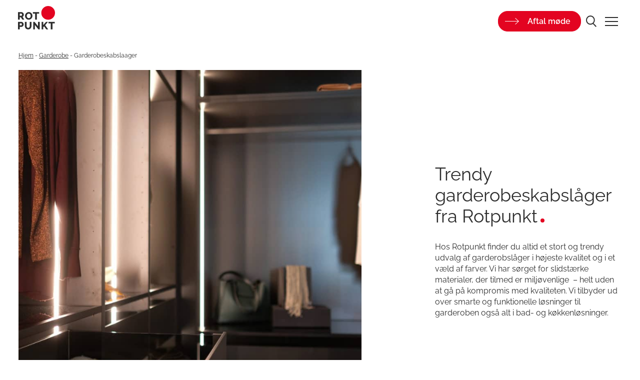

--- FILE ---
content_type: text/html; charset=UTF-8
request_url: https://rotpunkt.dk/garderobe/garderobeskabslaager/
body_size: 61338
content:
<!DOCTYPE html>
<html lang="da-DK">

<head>
    <meta charset="UTF-8">
    <meta name="viewport" content="width=device-width, initial-scale=1">
    <link rel="profile" href="http://gmpg.org/xfn/11">
    <script src="https://code.jquery.com/jquery-3.6.0.min.js"></script>

    <meta name='robots' content='index, follow, max-image-preview:large, max-snippet:-1, max-video-preview:-1' />
<link rel="alternate" hreflang="da" href="https://rotpunkt.dk/garderobe/garderobeskabslaager/" />

	<!-- This site is optimized with the Yoast SEO plugin v26.7 - https://yoast.com/wordpress/plugins/seo/ -->
	<title>Garderobeskabslåger | Et væld af muligheder hos Rotpunkt</title>
	<meta name="description" content="Hos Rotpunkt finder du altid et stort og trendy udvalg af garderobslåger i højeste kvalitet, et væld af farver og slidstærke materialer, der er miljøvenlige." />
	<link rel="canonical" href="https://rotpunkt.dk/garderobe/garderobeskabslaager/" />
	<meta property="og:locale" content="da_DK" />
	<meta property="og:type" content="article" />
	<meta property="og:title" content="Garderobeskabslåger | Et væld af muligheder hos Rotpunkt" />
	<meta property="og:description" content="Hos Rotpunkt finder du altid et stort og trendy udvalg af garderobslåger i højeste kvalitet, et væld af farver og slidstærke materialer, der er miljøvenlige." />
	<meta property="og:url" content="https://rotpunkt.dk/garderobe/garderobeskabslaager/" />
	<meta property="og:site_name" content="Rotpunkt" />
	<meta property="article:modified_time" content="2022-10-13T11:24:33+00:00" />
	<meta property="og:image" content="https://rotpunkt.dk/wp-content/uploads/Garderobelosninger-med-skuffer-og-hengere.jpg" />
	<meta property="og:image:width" content="2000" />
	<meta property="og:image:height" content="1336" />
	<meta property="og:image:type" content="image/jpeg" />
	<meta name="twitter:card" content="summary_large_image" />
	<script type="application/ld+json" class="yoast-schema-graph">{"@context":"https://schema.org","@graph":[{"@type":"WebPage","@id":"https://rotpunkt.dk/garderobe/garderobeskabslaager/","url":"https://rotpunkt.dk/garderobe/garderobeskabslaager/","name":"Garderobeskabslåger | Et væld af muligheder hos Rotpunkt","isPartOf":{"@id":"https://rotpunkt.no/#website"},"primaryImageOfPage":{"@id":"https://rotpunkt.dk/garderobe/garderobeskabslaager/#primaryimage"},"image":{"@id":"https://rotpunkt.dk/garderobe/garderobeskabslaager/#primaryimage"},"thumbnailUrl":"https://rotpunkt.dk/wp-content/uploads/Garderobelosninger-med-skuffer-og-hengere.jpg","datePublished":"2022-10-12T08:45:31+00:00","dateModified":"2022-10-13T11:24:33+00:00","description":"Hos Rotpunkt finder du altid et stort og trendy udvalg af garderobslåger i højeste kvalitet, et væld af farver og slidstærke materialer, der er miljøvenlige.","breadcrumb":{"@id":"https://rotpunkt.dk/garderobe/garderobeskabslaager/#breadcrumb"},"inLanguage":"da-DK","potentialAction":[{"@type":"ReadAction","target":["https://rotpunkt.dk/garderobe/garderobeskabslaager/"]}]},{"@type":"ImageObject","inLanguage":"da-DK","@id":"https://rotpunkt.dk/garderobe/garderobeskabslaager/#primaryimage","url":"https://rotpunkt.dk/wp-content/uploads/Garderobelosninger-med-skuffer-og-hengere.jpg","contentUrl":"https://rotpunkt.dk/wp-content/uploads/Garderobelosninger-med-skuffer-og-hengere.jpg","width":2000,"height":1336,"caption":"Garderobeløsninger med skuffer og hengere"},{"@type":"BreadcrumbList","@id":"https://rotpunkt.dk/garderobe/garderobeskabslaager/#breadcrumb","itemListElement":[{"@type":"ListItem","position":1,"name":"Hjem","item":"https://rotpunkt.dk/"},{"@type":"ListItem","position":2,"name":"Garderobe","item":"https://rotpunkt.dk/garderobe/"},{"@type":"ListItem","position":3,"name":"Garderobeskabslaager"}]},{"@type":"WebSite","@id":"https://rotpunkt.no/#website","url":"https://rotpunkt.no/","name":"Rotpunkt","description":"","publisher":{"@id":"https://rotpunkt.no/#organization"},"potentialAction":[{"@type":"SearchAction","target":{"@type":"EntryPoint","urlTemplate":"https://rotpunkt.no/?s={search_term_string}"},"query-input":{"@type":"PropertyValueSpecification","valueRequired":true,"valueName":"search_term_string"}}],"inLanguage":"da-DK"},{"@type":"Organization","@id":"https://rotpunkt.no/#organization","name":"Rotpunkt","url":"https://rotpunkt.no/","logo":{"@type":"ImageObject","inLanguage":"da-DK","@id":"https://rotpunkt.no/#/schema/logo/image/","url":"https://rotpunkt.no/wp-content/uploads/Rotpunkt_Logo_2020_RGB.png","contentUrl":"https://rotpunkt.no/wp-content/uploads/Rotpunkt_Logo_2020_RGB.png","width":352,"height":223,"caption":"Rotpunkt"},"image":{"@id":"https://rotpunkt.no/#/schema/logo/image/"}}]}</script>
	<!-- / Yoast SEO plugin. -->


<link rel='dns-prefetch' href='//rotpunkt.dk' />
<link rel="alternate" type="application/rss+xml" title="Rotpunkt &raquo; Feed" href="https://rotpunkt.dk/feed/" />
<link rel="alternate" type="application/rss+xml" title="Rotpunkt &raquo;-kommentar-feed" href="https://rotpunkt.dk/comments/feed/" />
<link rel="alternate" title="oEmbed (JSON)" type="application/json+oembed" href="https://rotpunkt.dk/wp-json/oembed/1.0/embed?url=https%3A%2F%2Frotpunkt.dk%2Fgarderobe%2Fgarderobeskabslaager%2F" />
<link rel="alternate" title="oEmbed (XML)" type="text/xml+oembed" href="https://rotpunkt.dk/wp-json/oembed/1.0/embed?url=https%3A%2F%2Frotpunkt.dk%2Fgarderobe%2Fgarderobeskabslaager%2F&#038;format=xml" />
<style id='wp-img-auto-sizes-contain-inline-css' type='text/css'>
img:is([sizes=auto i],[sizes^="auto," i]){contain-intrinsic-size:3000px 1500px}
/*# sourceURL=wp-img-auto-sizes-contain-inline-css */
</style>
<link rel='stylesheet' id='formidable-css' href='https://rotpunkt.dk/wp-content/plugins/formidable/css/formidableforms.css?ver=115845' type='text/css' media='all' />
<style id='classic-theme-styles-inline-css' type='text/css'>
/*! This file is auto-generated */
.wp-block-button__link{color:#fff;background-color:#32373c;border-radius:9999px;box-shadow:none;text-decoration:none;padding:calc(.667em + 2px) calc(1.333em + 2px);font-size:1.125em}.wp-block-file__button{background:#32373c;color:#fff;text-decoration:none}
/*# sourceURL=/wp-includes/css/classic-themes.min.css */
</style>
<link rel='stylesheet' id='wpml-legacy-vertical-list-0-css' href='https://rotpunkt.dk/wp-content/plugins/sitepress-multilingual-cms/templates/language-switchers/legacy-list-vertical/style.min.css?ver=1' type='text/css' media='all' />
<script type="text/javascript" id="wpml-cookie-js-extra">
/* <![CDATA[ */
var wpml_cookies = {"wp-wpml_current_language":{"value":"da","expires":1,"path":"/"}};
var wpml_cookies = {"wp-wpml_current_language":{"value":"da","expires":1,"path":"/"}};
//# sourceURL=wpml-cookie-js-extra
/* ]]> */
</script>
<script type="text/javascript" src="https://rotpunkt.dk/wp-content/plugins/sitepress-multilingual-cms/res/js/cookies/language-cookie.js?ver=486900" id="wpml-cookie-js" defer="defer" data-wp-strategy="defer"></script>
<script type="text/javascript" id="wpml-xdomain-data-js-extra">
/* <![CDATA[ */
var wpml_xdomain_data = {"css_selector":"wpml-ls-item","ajax_url":"https://rotpunkt.dk/wp-admin/admin-ajax.php","current_lang":"da","_nonce":"b421c9817b"};
//# sourceURL=wpml-xdomain-data-js-extra
/* ]]> */
</script>
<script type="text/javascript" src="https://rotpunkt.dk/wp-content/plugins/sitepress-multilingual-cms/res/js/xdomain-data.js?ver=486900" id="wpml-xdomain-data-js" defer="defer" data-wp-strategy="defer"></script>
<link rel="https://api.w.org/" href="https://rotpunkt.dk/wp-json/" /><link rel="alternate" title="JSON" type="application/json" href="https://rotpunkt.dk/wp-json/wp/v2/pages/5865" /><link rel="EditURI" type="application/rsd+xml" title="RSD" href="https://rotpunkt.dk/xmlrpc.php?rsd" />
<link rel='shortlink' href='https://rotpunkt.dk/?p=5865' />
<meta name="generator" content="WPML ver:4.8.6 stt:12,38,50;" />
<style>
    html {
      touch-action: manipulation;
    }
  </style><script>document.documentElement.className += " js";</script>
<script type="text/javascript">
           var ajaxurl = "https://rotpunkt.dk/wp-admin/admin-ajax.php";
         </script><link rel="icon" href="https://rotpunkt.dk/wp-content/uploads/favicon-150x150.png" sizes="32x32" />
<link rel="icon" href="https://rotpunkt.dk/wp-content/uploads/favicon.png" sizes="192x192" />
<link rel="apple-touch-icon" href="https://rotpunkt.dk/wp-content/uploads/favicon.png" />
<meta name="msapplication-TileImage" content="https://rotpunkt.dk/wp-content/uploads/favicon.png" />
<!-- Google Tag Manager -->
<script>(function(w,d,s,l,i){w[l]=w[l]||[];w[l].push({'gtm.start':new Date().getTime(),event:'gtm.js'});var f=d.getElementsByTagName(s)[0],j=d.createElement(s),dl=l!='dataLayer'?'&l='+l:'';j.async=true;j.src='https://ss.rotpunkt.dk/lsazfxsq.js?st='+i+dl+'';f.parentNode.insertBefore(j,f);})(window,document,'script','dataLayer','KHJHLW4');</script>
<!-- End Google Tag Manager --><style>/*! normalize.css v8.0.1 | MIT License | github.com/necolas/normalize.css */html{line-height:1.15;-webkit-text-size-adjust:100%}body{margin:0}main{display:block}h1{font-size:2em;margin:0.67em 0}hr{-webkit-box-sizing:content-box;box-sizing:content-box;height:0;overflow:visible}pre{font-family:monospace,monospace;font-size:1em}a{background-color:transparent}abbr[title]{border-bottom:none;text-decoration:underline;-webkit-text-decoration:underline dotted;text-decoration:underline dotted}b,strong{font-weight:bolder}code,kbd,samp{font-family:monospace,monospace;font-size:1em}small{font-size:80%}sub,sup{font-size:75%;line-height:0;position:relative;vertical-align:baseline}sub{bottom:-0.25em}sup{top:-0.5em}img{border-style:none}button,input,optgroup,select,textarea{font-family:inherit;font-size:100%;line-height:1.15;margin:0}button,input{overflow:visible}button,select{text-transform:none}[type=button],[type=reset],[type=submit],button{-webkit-appearance:button}[type=button]::-moz-focus-inner,[type=reset]::-moz-focus-inner,[type=submit]::-moz-focus-inner,button::-moz-focus-inner{border-style:none;padding:0}[type=button]:-moz-focusring,[type=reset]:-moz-focusring,[type=submit]:-moz-focusring,button:-moz-focusring{outline:1px dotted ButtonText}fieldset{padding:0.35em 0.75em 0.625em}legend{-webkit-box-sizing:border-box;box-sizing:border-box;color:inherit;display:table;max-width:100%;padding:0;white-space:normal}progress{vertical-align:baseline}textarea{overflow:auto}[type=checkbox],[type=radio]{-webkit-box-sizing:border-box;box-sizing:border-box;padding:0}[type=number]::-webkit-inner-spin-button,[type=number]::-webkit-outer-spin-button{height:auto}[type=search]{-webkit-appearance:textfield;outline-offset:-2px}[type=search]::-webkit-search-decoration{-webkit-appearance:none}::-webkit-file-upload-button{-webkit-appearance:button;font:inherit}details{display:block}summary{display:list-item}template{display:none}[hidden]{display:none}input[type=search]::-webkit-search-cancel-button,input[type=search]::-webkit-search-decoration,input[type=search]::-webkit-search-results-button,input[type=search]::-webkit-search-results-decoration{-webkit-appearance:none}[class*=" grid"],[class^=grid]{width:100%;max-width:1640px;display:grid;display:-ms-grid;grid-column-gap:2.6875rem;grid-row-gap:2.8125rem;margin:0 auto}@media screen and (min-width:90em){[class*=" grid"],[class^=grid]{grid-column-gap:2.6875rem;grid-row-gap:2.8125rem}}@media screen and (min-width:48em) and (max-width:64em){[class*=" grid"],[class^=grid]{grid-column-gap:2.25rem;grid-row-gap:1.875rem}}@media screen and (max-width:47.9375em){[class*=" grid"],[class^=grid]{grid-column-gap:1.25rem;grid-row-gap:1.25rem}}[class*=" grid"].side-padding,[class^=grid].side-padding{padding-left:37px;padding-right:37px}@media screen and (min-width:90em){[class*=" grid"].side-padding,[class^=grid].side-padding{padding-left:37px;padding-right:37px}}@media screen and (min-width:48em) and (max-width:64em){[class*=" grid"].side-padding,[class^=grid].side-padding{padding-left:37px;padding-right:37px}}@media screen and (max-width:47.9375em){[class*=" grid"].side-padding,[class^=grid].side-padding{padding-left:42px;padding-right:42px}}[class*=" grid"].side-margin,[class^=grid].side-margin{margin-left:37px;margin-right:37px;width:calc(100% - 37px * 2)}@media screen and (min-width:90em){[class*=" grid"].side-margin,[class^=grid].side-margin{margin-left:37px;margin-right:37px}}@media screen and (min-width:48em) and (max-width:64em){[class*=" grid"].side-margin,[class^=grid].side-margin{margin-left:37px;margin-right:37px}}@media screen and (max-width:47.9375em){[class*=" grid"].side-margin,[class^=grid].side-margin{margin-left:42px;margin-right:42px}}[class*=" grid"].padding,[class^=grid].padding{padding:37px}@media screen and (min-width:90em){[class*=" grid"].padding,[class^=grid].padding{padding:37px}}@media screen and (min-width:48em) and (max-width:64em){[class*=" grid"].padding,[class^=grid].padding{padding:37px}}@media screen and (max-width:47.9375em){[class*=" grid"].padding,[class^=grid].padding{padding:42px}}[class*=" grid"].margin,[class^=grid].margin{margin:37px;width:calc(100% - 37px * 2)}@media screen and (min-width:90em){[class*=" grid"].margin,[class^=grid].margin{margin:37px}}@media screen and (min-width:48em) and (max-width:64em){[class*=" grid"].margin,[class^=grid].margin{margin:37px}}@media screen and (max-width:47.9375em){[class*=" grid"].margin,[class^=grid].margin{margin:42px}}[class*=" grid"].col,[class^=grid].col{grid-auto-flow:column}[class*=" grid"].row,[class^=grid].row{grid-auto-flow:row}@media screen and (min-width:90em) and (max-width:99.9375em){[class*=" grid"].xl-col,[class^=grid].xl-col{grid-auto-flow:column}[class*=" grid"].xl-row,[class^=grid].xl-row{grid-auto-flow:row}}@media screen and (min-width:48em) and (max-width:64em){[class*=" grid"].m-col,[class^=grid].m-col{grid-auto-flow:column}[class*=" grid"].m-row,[class^=grid].m-row{grid-auto-flow:row}}@media screen and (max-width:47.9375em){[class*=" grid"].s-col,[class^=grid].s-col{grid-auto-flow:column}[class*=" grid"].s-row,[class^=grid].s-row{grid-auto-flow:row}}[class*=" grid"].full,[class^=grid].full{max-width:none}.grid-1{-ms-grid-columns:(minmax(0,1fr))[1];grid-template-columns:repeat(1,minmax(0,1fr))}.grid-1 *{max-width:100%}.grid-1.auto{-ms-grid-columns:(auto)[1]!important;grid-template-columns:repeat(1,auto)!important}.grid-col-1{-ms-grid-columns:(minmax(0,1fr))[1];grid-template-columns:repeat(1,minmax(0,1fr))}.grid-col-1 *{max-width:100%;overflow:hidden}.grid-col-1.auto{-ms-grid-columns:(auto)[1]!important;grid-template-columns:repeat(1,auto)!important}.grid-row-1{-ms-grid-rows:(minmax(0,1fr))[1];grid-template-rows:repeat(1,minmax(0,1fr))}.grid-row-1 *{max-width:100%;overflow:hidden}.grid-row-1.auto{-ms-grid-columns:(auto)[1]!important;grid-template-columns:repeat(1,auto)!important}.grid-2{-ms-grid-columns:(minmax(0,1fr))[2];grid-template-columns:repeat(2,minmax(0,1fr))}.grid-2 *{max-width:100%}.grid-2.auto{-ms-grid-columns:(auto)[2]!important;grid-template-columns:repeat(2,auto)!important}.grid-col-2{-ms-grid-columns:(minmax(0,1fr))[2];grid-template-columns:repeat(2,minmax(0,1fr))}.grid-col-2 *{max-width:100%;overflow:hidden}.grid-col-2.auto{-ms-grid-columns:(auto)[2]!important;grid-template-columns:repeat(2,auto)!important}.grid-row-2{-ms-grid-rows:(minmax(0,1fr))[2];grid-template-rows:repeat(2,minmax(0,1fr))}.grid-row-2 *{max-width:100%;overflow:hidden}.grid-row-2.auto{-ms-grid-columns:(auto)[2]!important;grid-template-columns:repeat(2,auto)!important}.grid-3{-ms-grid-columns:(minmax(0,1fr))[3];grid-template-columns:repeat(3,minmax(0,1fr))}.grid-3 *{max-width:100%}.grid-3.auto{-ms-grid-columns:(auto)[3]!important;grid-template-columns:repeat(3,auto)!important}.grid-col-3{-ms-grid-columns:(minmax(0,1fr))[3];grid-template-columns:repeat(3,minmax(0,1fr))}.grid-col-3 *{max-width:100%;overflow:hidden}.grid-col-3.auto{-ms-grid-columns:(auto)[3]!important;grid-template-columns:repeat(3,auto)!important}.grid-row-3{-ms-grid-rows:(minmax(0,1fr))[3];grid-template-rows:repeat(3,minmax(0,1fr))}.grid-row-3 *{max-width:100%;overflow:hidden}.grid-row-3.auto{-ms-grid-columns:(auto)[3]!important;grid-template-columns:repeat(3,auto)!important}.grid-4{-ms-grid-columns:(minmax(0,1fr))[4];grid-template-columns:repeat(4,minmax(0,1fr))}.grid-4 *{max-width:100%}.grid-4.auto{-ms-grid-columns:(auto)[4]!important;grid-template-columns:repeat(4,auto)!important}.grid-col-4{-ms-grid-columns:(minmax(0,1fr))[4];grid-template-columns:repeat(4,minmax(0,1fr))}.grid-col-4 *{max-width:100%;overflow:hidden}.grid-col-4.auto{-ms-grid-columns:(auto)[4]!important;grid-template-columns:repeat(4,auto)!important}.grid-row-4{-ms-grid-rows:(minmax(0,1fr))[4];grid-template-rows:repeat(4,minmax(0,1fr))}.grid-row-4 *{max-width:100%;overflow:hidden}.grid-row-4.auto{-ms-grid-columns:(auto)[4]!important;grid-template-columns:repeat(4,auto)!important}.grid-5{-ms-grid-columns:(minmax(0,1fr))[5];grid-template-columns:repeat(5,minmax(0,1fr))}.grid-5 *{max-width:100%}.grid-5.auto{-ms-grid-columns:(auto)[5]!important;grid-template-columns:repeat(5,auto)!important}.grid-col-5{-ms-grid-columns:(minmax(0,1fr))[5];grid-template-columns:repeat(5,minmax(0,1fr))}.grid-col-5 *{max-width:100%;overflow:hidden}.grid-col-5.auto{-ms-grid-columns:(auto)[5]!important;grid-template-columns:repeat(5,auto)!important}.grid-row-5{-ms-grid-rows:(minmax(0,1fr))[5];grid-template-rows:repeat(5,minmax(0,1fr))}.grid-row-5 *{max-width:100%;overflow:hidden}.grid-row-5.auto{-ms-grid-columns:(auto)[5]!important;grid-template-columns:repeat(5,auto)!important}.grid-6{-ms-grid-columns:(minmax(0,1fr))[6];grid-template-columns:repeat(6,minmax(0,1fr))}.grid-6 *{max-width:100%}.grid-6.auto{-ms-grid-columns:(auto)[6]!important;grid-template-columns:repeat(6,auto)!important}.grid-col-6{-ms-grid-columns:(minmax(0,1fr))[6];grid-template-columns:repeat(6,minmax(0,1fr))}.grid-col-6 *{max-width:100%;overflow:hidden}.grid-col-6.auto{-ms-grid-columns:(auto)[6]!important;grid-template-columns:repeat(6,auto)!important}.grid-row-6{-ms-grid-rows:(minmax(0,1fr))[6];grid-template-rows:repeat(6,minmax(0,1fr))}.grid-row-6 *{max-width:100%;overflow:hidden}.grid-row-6.auto{-ms-grid-columns:(auto)[6]!important;grid-template-columns:repeat(6,auto)!important}.grid-7{-ms-grid-columns:(minmax(0,1fr))[7];grid-template-columns:repeat(7,minmax(0,1fr))}.grid-7 *{max-width:100%}.grid-7.auto{-ms-grid-columns:(auto)[7]!important;grid-template-columns:repeat(7,auto)!important}.grid-col-7{-ms-grid-columns:(minmax(0,1fr))[7];grid-template-columns:repeat(7,minmax(0,1fr))}.grid-col-7 *{max-width:100%;overflow:hidden}.grid-col-7.auto{-ms-grid-columns:(auto)[7]!important;grid-template-columns:repeat(7,auto)!important}.grid-row-7{-ms-grid-rows:(minmax(0,1fr))[7];grid-template-rows:repeat(7,minmax(0,1fr))}.grid-row-7 *{max-width:100%;overflow:hidden}.grid-row-7.auto{-ms-grid-columns:(auto)[7]!important;grid-template-columns:repeat(7,auto)!important}.grid-8{-ms-grid-columns:(minmax(0,1fr))[8];grid-template-columns:repeat(8,minmax(0,1fr))}.grid-8 *{max-width:100%}.grid-8.auto{-ms-grid-columns:(auto)[8]!important;grid-template-columns:repeat(8,auto)!important}.grid-col-8{-ms-grid-columns:(minmax(0,1fr))[8];grid-template-columns:repeat(8,minmax(0,1fr))}.grid-col-8 *{max-width:100%;overflow:hidden}.grid-col-8.auto{-ms-grid-columns:(auto)[8]!important;grid-template-columns:repeat(8,auto)!important}.grid-row-8{-ms-grid-rows:(minmax(0,1fr))[8];grid-template-rows:repeat(8,minmax(0,1fr))}.grid-row-8 *{max-width:100%;overflow:hidden}.grid-row-8.auto{-ms-grid-columns:(auto)[8]!important;grid-template-columns:repeat(8,auto)!important}.grid-9{-ms-grid-columns:(minmax(0,1fr))[9];grid-template-columns:repeat(9,minmax(0,1fr))}.grid-9 *{max-width:100%}.grid-9.auto{-ms-grid-columns:(auto)[9]!important;grid-template-columns:repeat(9,auto)!important}.grid-col-9{-ms-grid-columns:(minmax(0,1fr))[9];grid-template-columns:repeat(9,minmax(0,1fr))}.grid-col-9 *{max-width:100%;overflow:hidden}.grid-col-9.auto{-ms-grid-columns:(auto)[9]!important;grid-template-columns:repeat(9,auto)!important}.grid-row-9{-ms-grid-rows:(minmax(0,1fr))[9];grid-template-rows:repeat(9,minmax(0,1fr))}.grid-row-9 *{max-width:100%;overflow:hidden}.grid-row-9.auto{-ms-grid-columns:(auto)[9]!important;grid-template-columns:repeat(9,auto)!important}.grid-10{-ms-grid-columns:(minmax(0,1fr))[10];grid-template-columns:repeat(10,minmax(0,1fr))}.grid-10 *{max-width:100%}.grid-10.auto{-ms-grid-columns:(auto)[10]!important;grid-template-columns:repeat(10,auto)!important}.grid-col-10{-ms-grid-columns:(minmax(0,1fr))[10];grid-template-columns:repeat(10,minmax(0,1fr))}.grid-col-10 *{max-width:100%;overflow:hidden}.grid-col-10.auto{-ms-grid-columns:(auto)[10]!important;grid-template-columns:repeat(10,auto)!important}.grid-row-10{-ms-grid-rows:(minmax(0,1fr))[10];grid-template-rows:repeat(10,minmax(0,1fr))}.grid-row-10 *{max-width:100%;overflow:hidden}.grid-row-10.auto{-ms-grid-columns:(auto)[10]!important;grid-template-columns:repeat(10,auto)!important}.grid-11{-ms-grid-columns:(minmax(0,1fr))[11];grid-template-columns:repeat(11,minmax(0,1fr))}.grid-11 *{max-width:100%}.grid-11.auto{-ms-grid-columns:(auto)[11]!important;grid-template-columns:repeat(11,auto)!important}.grid-col-11{-ms-grid-columns:(minmax(0,1fr))[11];grid-template-columns:repeat(11,minmax(0,1fr))}.grid-col-11 *{max-width:100%;overflow:hidden}.grid-col-11.auto{-ms-grid-columns:(auto)[11]!important;grid-template-columns:repeat(11,auto)!important}.grid-row-11{-ms-grid-rows:(minmax(0,1fr))[11];grid-template-rows:repeat(11,minmax(0,1fr))}.grid-row-11 *{max-width:100%;overflow:hidden}.grid-row-11.auto{-ms-grid-columns:(auto)[11]!important;grid-template-columns:repeat(11,auto)!important}.grid-12{-ms-grid-columns:(minmax(0,1fr))[12];grid-template-columns:repeat(12,minmax(0,1fr))}.grid-12 *{max-width:100%}.grid-12.auto{-ms-grid-columns:(auto)[12]!important;grid-template-columns:repeat(12,auto)!important}.grid-col-12{-ms-grid-columns:(minmax(0,1fr))[12];grid-template-columns:repeat(12,minmax(0,1fr))}.grid-col-12 *{max-width:100%;overflow:hidden}.grid-col-12.auto{-ms-grid-columns:(auto)[12]!important;grid-template-columns:repeat(12,auto)!important}.grid-row-12{-ms-grid-rows:(minmax(0,1fr))[12];grid-template-rows:repeat(12,minmax(0,1fr))}.grid-row-12 *{max-width:100%;overflow:hidden}.grid-row-12.auto{-ms-grid-columns:(auto)[12]!important;grid-template-columns:repeat(12,auto)!important}@media screen and (min-width:90em) and (max-width:99.9375em){.grid-xl-1{-ms-grid-columns:(minmax(0,1fr))[1];grid-template-columns:repeat(1,minmax(0,1fr));grid-auto-flow:unset!important}.grid-xl-1 *{max-width:100%}.grid-xl-1.auto{-ms-grid-columns:(auto)[1]!important;grid-template-columns:repeat(1,auto)!important}.grid-xl-1>*{width:100%!important}.grid-col-xl-1{-ms-grid-columns:(minmax(0,1fr))[1];grid-template-columns:repeat(1,minmax(0,1fr));grid-auto-flow:unset!important}.grid-col-xl-1 *{max-width:100%;overflow:hidden}.grid-col-xl-1.auto{-ms-grid-columns:(auto)[1]!important;grid-template-columns:repeat(1,auto)!important}.grid-col-xl-1>*{width:100%!important}.grid-row-xl-1{-ms-grid-rows:(minmax(0,1fr))[1];grid-template-rows:repeat(1,minmax(0,1fr));grid-auto-flow:unset!important}.grid-row-xl-1 *{max-width:100%;overflow:hidden}.grid-row-xl-1.auto{-ms-grid-columns:(auto)[1]!important;grid-template-columns:repeat(1,auto)!important}.grid-row-xl-1>*{width:100%!important}}@media screen and (min-width:48em) and (max-width:64em){.grid-m-1{-ms-grid-columns:(minmax(0,1fr))[1];grid-template-columns:repeat(1,minmax(0,1fr));grid-auto-flow:unset!important}.grid-m-1 *{max-width:100%}.grid-m-1.auto{-ms-grid-columns:(auto)[1]!important;grid-template-columns:repeat(1,auto)!important}.grid-m-1>*{width:100%!important}.grid-col-m-1{-ms-grid-columns:(minmax(0,1fr))[1];grid-template-columns:repeat(1,minmax(0,1fr));grid-auto-flow:unset!important}.grid-col-m-1 *{max-width:100%;overflow:hidden}.grid-col-m-1.auto{-ms-grid-columns:(auto)[1]!important;grid-template-columns:repeat(1,auto)!important}.grid-col-m-1>*{width:100%!important}.grid-row-m-1{-ms-grid-rows:(minmax(0,1fr))[1];grid-template-rows:repeat(1,minmax(0,1fr));grid-auto-flow:unset!important}.grid-row-m-1 *{max-width:100%;overflow:hidden}.grid-row-m-1.auto{-ms-grid-columns:(auto)[1]!important;grid-template-columns:repeat(1,auto)!important}.grid-row-m-1>*{width:100%!important}}@media screen and (max-width:47.9375em){.grid-s-1{-ms-grid-columns:(minmax(0,1fr))[1];grid-template-columns:repeat(1,minmax(0,1fr));grid-auto-flow:unset!important}.grid-s-1 *{max-width:100%}.grid-s-1.auto{-ms-grid-columns:(auto)[1]!important;grid-template-columns:repeat(1,auto)!important}.grid-s-1>*{width:100%!important}.grid-col-s-1{-ms-grid-columns:(minmax(0,1fr))[1];grid-template-columns:repeat(1,minmax(0,1fr));grid-auto-flow:unset!important}.grid-col-s-1 *{max-width:100%;overflow:hidden}.grid-col-s-1.auto{-ms-grid-columns:(auto)[1]!important;grid-template-columns:repeat(1,auto)!important}.grid-col-s-1>*{width:100%!important}.grid-row-s-1{-ms-grid-rows:(minmax(0,1fr))[1];grid-template-rows:repeat(1,minmax(0,1fr));grid-auto-flow:unset!important}.grid-row-s-1 *{max-width:100%;overflow:hidden}.grid-row-s-1.auto{-ms-grid-columns:(auto)[1]!important;grid-template-columns:repeat(1,auto)!important}.grid-row-s-1>*{width:100%!important}}@media screen and (min-width:90em) and (max-width:99.9375em){.grid-xl-2{-ms-grid-columns:(minmax(0,1fr))[2];grid-template-columns:repeat(2,minmax(0,1fr));grid-auto-flow:unset!important}.grid-xl-2 *{max-width:100%}.grid-xl-2.auto{-ms-grid-columns:(auto)[2]!important;grid-template-columns:repeat(2,auto)!important}.grid-xl-2>*{width:100%!important}.grid-col-xl-2{-ms-grid-columns:(minmax(0,1fr))[2];grid-template-columns:repeat(2,minmax(0,1fr));grid-auto-flow:unset!important}.grid-col-xl-2 *{max-width:100%;overflow:hidden}.grid-col-xl-2.auto{-ms-grid-columns:(auto)[2]!important;grid-template-columns:repeat(2,auto)!important}.grid-col-xl-2>*{width:100%!important}.grid-row-xl-2{-ms-grid-rows:(minmax(0,1fr))[2];grid-template-rows:repeat(2,minmax(0,1fr));grid-auto-flow:unset!important}.grid-row-xl-2 *{max-width:100%;overflow:hidden}.grid-row-xl-2.auto{-ms-grid-columns:(auto)[2]!important;grid-template-columns:repeat(2,auto)!important}.grid-row-xl-2>*{width:100%!important}}@media screen and (min-width:48em) and (max-width:64em){.grid-m-2{-ms-grid-columns:(minmax(0,1fr))[2];grid-template-columns:repeat(2,minmax(0,1fr));grid-auto-flow:unset!important}.grid-m-2 *{max-width:100%}.grid-m-2.auto{-ms-grid-columns:(auto)[2]!important;grid-template-columns:repeat(2,auto)!important}.grid-m-2>*{width:100%!important}.grid-col-m-2{-ms-grid-columns:(minmax(0,1fr))[2];grid-template-columns:repeat(2,minmax(0,1fr));grid-auto-flow:unset!important}.grid-col-m-2 *{max-width:100%;overflow:hidden}.grid-col-m-2.auto{-ms-grid-columns:(auto)[2]!important;grid-template-columns:repeat(2,auto)!important}.grid-col-m-2>*{width:100%!important}.grid-row-m-2{-ms-grid-rows:(minmax(0,1fr))[2];grid-template-rows:repeat(2,minmax(0,1fr));grid-auto-flow:unset!important}.grid-row-m-2 *{max-width:100%;overflow:hidden}.grid-row-m-2.auto{-ms-grid-columns:(auto)[2]!important;grid-template-columns:repeat(2,auto)!important}.grid-row-m-2>*{width:100%!important}}@media screen and (max-width:47.9375em){.grid-s-2{-ms-grid-columns:(minmax(0,1fr))[2];grid-template-columns:repeat(2,minmax(0,1fr));grid-auto-flow:unset!important}.grid-s-2 *{max-width:100%}.grid-s-2.auto{-ms-grid-columns:(auto)[2]!important;grid-template-columns:repeat(2,auto)!important}.grid-s-2>*{width:100%!important}.grid-col-s-2{-ms-grid-columns:(minmax(0,1fr))[2];grid-template-columns:repeat(2,minmax(0,1fr));grid-auto-flow:unset!important}.grid-col-s-2 *{max-width:100%;overflow:hidden}.grid-col-s-2.auto{-ms-grid-columns:(auto)[2]!important;grid-template-columns:repeat(2,auto)!important}.grid-col-s-2>*{width:100%!important}.grid-row-s-2{-ms-grid-rows:(minmax(0,1fr))[2];grid-template-rows:repeat(2,minmax(0,1fr));grid-auto-flow:unset!important}.grid-row-s-2 *{max-width:100%;overflow:hidden}.grid-row-s-2.auto{-ms-grid-columns:(auto)[2]!important;grid-template-columns:repeat(2,auto)!important}.grid-row-s-2>*{width:100%!important}}@media screen and (min-width:90em) and (max-width:99.9375em){.grid-xl-3{-ms-grid-columns:(minmax(0,1fr))[3];grid-template-columns:repeat(3,minmax(0,1fr));grid-auto-flow:unset!important}.grid-xl-3 *{max-width:100%}.grid-xl-3.auto{-ms-grid-columns:(auto)[3]!important;grid-template-columns:repeat(3,auto)!important}.grid-xl-3>*{width:100%!important}.grid-col-xl-3{-ms-grid-columns:(minmax(0,1fr))[3];grid-template-columns:repeat(3,minmax(0,1fr));grid-auto-flow:unset!important}.grid-col-xl-3 *{max-width:100%;overflow:hidden}.grid-col-xl-3.auto{-ms-grid-columns:(auto)[3]!important;grid-template-columns:repeat(3,auto)!important}.grid-col-xl-3>*{width:100%!important}.grid-row-xl-3{-ms-grid-rows:(minmax(0,1fr))[3];grid-template-rows:repeat(3,minmax(0,1fr));grid-auto-flow:unset!important}.grid-row-xl-3 *{max-width:100%;overflow:hidden}.grid-row-xl-3.auto{-ms-grid-columns:(auto)[3]!important;grid-template-columns:repeat(3,auto)!important}.grid-row-xl-3>*{width:100%!important}}@media screen and (min-width:48em) and (max-width:64em){.grid-m-3{-ms-grid-columns:(minmax(0,1fr))[3];grid-template-columns:repeat(3,minmax(0,1fr));grid-auto-flow:unset!important}.grid-m-3 *{max-width:100%}.grid-m-3.auto{-ms-grid-columns:(auto)[3]!important;grid-template-columns:repeat(3,auto)!important}.grid-m-3>*{width:100%!important}.grid-col-m-3{-ms-grid-columns:(minmax(0,1fr))[3];grid-template-columns:repeat(3,minmax(0,1fr));grid-auto-flow:unset!important}.grid-col-m-3 *{max-width:100%;overflow:hidden}.grid-col-m-3.auto{-ms-grid-columns:(auto)[3]!important;grid-template-columns:repeat(3,auto)!important}.grid-col-m-3>*{width:100%!important}.grid-row-m-3{-ms-grid-rows:(minmax(0,1fr))[3];grid-template-rows:repeat(3,minmax(0,1fr));grid-auto-flow:unset!important}.grid-row-m-3 *{max-width:100%;overflow:hidden}.grid-row-m-3.auto{-ms-grid-columns:(auto)[3]!important;grid-template-columns:repeat(3,auto)!important}.grid-row-m-3>*{width:100%!important}}@media screen and (max-width:47.9375em){.grid-s-3{-ms-grid-columns:(minmax(0,1fr))[3];grid-template-columns:repeat(3,minmax(0,1fr));grid-auto-flow:unset!important}.grid-s-3 *{max-width:100%}.grid-s-3.auto{-ms-grid-columns:(auto)[3]!important;grid-template-columns:repeat(3,auto)!important}.grid-s-3>*{width:100%!important}.grid-col-s-3{-ms-grid-columns:(minmax(0,1fr))[3];grid-template-columns:repeat(3,minmax(0,1fr));grid-auto-flow:unset!important}.grid-col-s-3 *{max-width:100%;overflow:hidden}.grid-col-s-3.auto{-ms-grid-columns:(auto)[3]!important;grid-template-columns:repeat(3,auto)!important}.grid-col-s-3>*{width:100%!important}.grid-row-s-3{-ms-grid-rows:(minmax(0,1fr))[3];grid-template-rows:repeat(3,minmax(0,1fr));grid-auto-flow:unset!important}.grid-row-s-3 *{max-width:100%;overflow:hidden}.grid-row-s-3.auto{-ms-grid-columns:(auto)[3]!important;grid-template-columns:repeat(3,auto)!important}.grid-row-s-3>*{width:100%!important}}@media screen and (min-width:90em) and (max-width:99.9375em){.grid-xl-4{-ms-grid-columns:(minmax(0,1fr))[4];grid-template-columns:repeat(4,minmax(0,1fr));grid-auto-flow:unset!important}.grid-xl-4 *{max-width:100%}.grid-xl-4.auto{-ms-grid-columns:(auto)[4]!important;grid-template-columns:repeat(4,auto)!important}.grid-xl-4>*{width:100%!important}.grid-col-xl-4{-ms-grid-columns:(minmax(0,1fr))[4];grid-template-columns:repeat(4,minmax(0,1fr));grid-auto-flow:unset!important}.grid-col-xl-4 *{max-width:100%;overflow:hidden}.grid-col-xl-4.auto{-ms-grid-columns:(auto)[4]!important;grid-template-columns:repeat(4,auto)!important}.grid-col-xl-4>*{width:100%!important}.grid-row-xl-4{-ms-grid-rows:(minmax(0,1fr))[4];grid-template-rows:repeat(4,minmax(0,1fr));grid-auto-flow:unset!important}.grid-row-xl-4 *{max-width:100%;overflow:hidden}.grid-row-xl-4.auto{-ms-grid-columns:(auto)[4]!important;grid-template-columns:repeat(4,auto)!important}.grid-row-xl-4>*{width:100%!important}}@media screen and (min-width:48em) and (max-width:64em){.grid-m-4{-ms-grid-columns:(minmax(0,1fr))[4];grid-template-columns:repeat(4,minmax(0,1fr));grid-auto-flow:unset!important}.grid-m-4 *{max-width:100%}.grid-m-4.auto{-ms-grid-columns:(auto)[4]!important;grid-template-columns:repeat(4,auto)!important}.grid-m-4>*{width:100%!important}.grid-col-m-4{-ms-grid-columns:(minmax(0,1fr))[4];grid-template-columns:repeat(4,minmax(0,1fr));grid-auto-flow:unset!important}.grid-col-m-4 *{max-width:100%;overflow:hidden}.grid-col-m-4.auto{-ms-grid-columns:(auto)[4]!important;grid-template-columns:repeat(4,auto)!important}.grid-col-m-4>*{width:100%!important}.grid-row-m-4{-ms-grid-rows:(minmax(0,1fr))[4];grid-template-rows:repeat(4,minmax(0,1fr));grid-auto-flow:unset!important}.grid-row-m-4 *{max-width:100%;overflow:hidden}.grid-row-m-4.auto{-ms-grid-columns:(auto)[4]!important;grid-template-columns:repeat(4,auto)!important}.grid-row-m-4>*{width:100%!important}}@media screen and (max-width:47.9375em){.grid-s-4{-ms-grid-columns:(minmax(0,1fr))[4];grid-template-columns:repeat(4,minmax(0,1fr));grid-auto-flow:unset!important}.grid-s-4 *{max-width:100%}.grid-s-4.auto{-ms-grid-columns:(auto)[4]!important;grid-template-columns:repeat(4,auto)!important}.grid-s-4>*{width:100%!important}.grid-col-s-4{-ms-grid-columns:(minmax(0,1fr))[4];grid-template-columns:repeat(4,minmax(0,1fr));grid-auto-flow:unset!important}.grid-col-s-4 *{max-width:100%;overflow:hidden}.grid-col-s-4.auto{-ms-grid-columns:(auto)[4]!important;grid-template-columns:repeat(4,auto)!important}.grid-col-s-4>*{width:100%!important}.grid-row-s-4{-ms-grid-rows:(minmax(0,1fr))[4];grid-template-rows:repeat(4,minmax(0,1fr));grid-auto-flow:unset!important}.grid-row-s-4 *{max-width:100%;overflow:hidden}.grid-row-s-4.auto{-ms-grid-columns:(auto)[4]!important;grid-template-columns:repeat(4,auto)!important}.grid-row-s-4>*{width:100%!important}}@media screen and (min-width:90em) and (max-width:99.9375em){.grid-xl-5{-ms-grid-columns:(minmax(0,1fr))[5];grid-template-columns:repeat(5,minmax(0,1fr));grid-auto-flow:unset!important}.grid-xl-5 *{max-width:100%}.grid-xl-5.auto{-ms-grid-columns:(auto)[5]!important;grid-template-columns:repeat(5,auto)!important}.grid-xl-5>*{width:100%!important}.grid-col-xl-5{-ms-grid-columns:(minmax(0,1fr))[5];grid-template-columns:repeat(5,minmax(0,1fr));grid-auto-flow:unset!important}.grid-col-xl-5 *{max-width:100%;overflow:hidden}.grid-col-xl-5.auto{-ms-grid-columns:(auto)[5]!important;grid-template-columns:repeat(5,auto)!important}.grid-col-xl-5>*{width:100%!important}.grid-row-xl-5{-ms-grid-rows:(minmax(0,1fr))[5];grid-template-rows:repeat(5,minmax(0,1fr));grid-auto-flow:unset!important}.grid-row-xl-5 *{max-width:100%;overflow:hidden}.grid-row-xl-5.auto{-ms-grid-columns:(auto)[5]!important;grid-template-columns:repeat(5,auto)!important}.grid-row-xl-5>*{width:100%!important}}@media screen and (min-width:48em) and (max-width:64em){.grid-m-5{-ms-grid-columns:(minmax(0,1fr))[5];grid-template-columns:repeat(5,minmax(0,1fr));grid-auto-flow:unset!important}.grid-m-5 *{max-width:100%}.grid-m-5.auto{-ms-grid-columns:(auto)[5]!important;grid-template-columns:repeat(5,auto)!important}.grid-m-5>*{width:100%!important}.grid-col-m-5{-ms-grid-columns:(minmax(0,1fr))[5];grid-template-columns:repeat(5,minmax(0,1fr));grid-auto-flow:unset!important}.grid-col-m-5 *{max-width:100%;overflow:hidden}.grid-col-m-5.auto{-ms-grid-columns:(auto)[5]!important;grid-template-columns:repeat(5,auto)!important}.grid-col-m-5>*{width:100%!important}.grid-row-m-5{-ms-grid-rows:(minmax(0,1fr))[5];grid-template-rows:repeat(5,minmax(0,1fr));grid-auto-flow:unset!important}.grid-row-m-5 *{max-width:100%;overflow:hidden}.grid-row-m-5.auto{-ms-grid-columns:(auto)[5]!important;grid-template-columns:repeat(5,auto)!important}.grid-row-m-5>*{width:100%!important}}@media screen and (max-width:47.9375em){.grid-s-5{-ms-grid-columns:(minmax(0,1fr))[5];grid-template-columns:repeat(5,minmax(0,1fr));grid-auto-flow:unset!important}.grid-s-5 *{max-width:100%}.grid-s-5.auto{-ms-grid-columns:(auto)[5]!important;grid-template-columns:repeat(5,auto)!important}.grid-s-5>*{width:100%!important}.grid-col-s-5{-ms-grid-columns:(minmax(0,1fr))[5];grid-template-columns:repeat(5,minmax(0,1fr));grid-auto-flow:unset!important}.grid-col-s-5 *{max-width:100%;overflow:hidden}.grid-col-s-5.auto{-ms-grid-columns:(auto)[5]!important;grid-template-columns:repeat(5,auto)!important}.grid-col-s-5>*{width:100%!important}.grid-row-s-5{-ms-grid-rows:(minmax(0,1fr))[5];grid-template-rows:repeat(5,minmax(0,1fr));grid-auto-flow:unset!important}.grid-row-s-5 *{max-width:100%;overflow:hidden}.grid-row-s-5.auto{-ms-grid-columns:(auto)[5]!important;grid-template-columns:repeat(5,auto)!important}.grid-row-s-5>*{width:100%!important}}@media screen and (min-width:90em) and (max-width:99.9375em){.grid-xl-6{-ms-grid-columns:(minmax(0,1fr))[6];grid-template-columns:repeat(6,minmax(0,1fr));grid-auto-flow:unset!important}.grid-xl-6 *{max-width:100%}.grid-xl-6.auto{-ms-grid-columns:(auto)[6]!important;grid-template-columns:repeat(6,auto)!important}.grid-xl-6>*{width:100%!important}.grid-col-xl-6{-ms-grid-columns:(minmax(0,1fr))[6];grid-template-columns:repeat(6,minmax(0,1fr));grid-auto-flow:unset!important}.grid-col-xl-6 *{max-width:100%;overflow:hidden}.grid-col-xl-6.auto{-ms-grid-columns:(auto)[6]!important;grid-template-columns:repeat(6,auto)!important}.grid-col-xl-6>*{width:100%!important}.grid-row-xl-6{-ms-grid-rows:(minmax(0,1fr))[6];grid-template-rows:repeat(6,minmax(0,1fr));grid-auto-flow:unset!important}.grid-row-xl-6 *{max-width:100%;overflow:hidden}.grid-row-xl-6.auto{-ms-grid-columns:(auto)[6]!important;grid-template-columns:repeat(6,auto)!important}.grid-row-xl-6>*{width:100%!important}}@media screen and (min-width:48em) and (max-width:64em){.grid-m-6{-ms-grid-columns:(minmax(0,1fr))[6];grid-template-columns:repeat(6,minmax(0,1fr));grid-auto-flow:unset!important}.grid-m-6 *{max-width:100%}.grid-m-6.auto{-ms-grid-columns:(auto)[6]!important;grid-template-columns:repeat(6,auto)!important}.grid-m-6>*{width:100%!important}.grid-col-m-6{-ms-grid-columns:(minmax(0,1fr))[6];grid-template-columns:repeat(6,minmax(0,1fr));grid-auto-flow:unset!important}.grid-col-m-6 *{max-width:100%;overflow:hidden}.grid-col-m-6.auto{-ms-grid-columns:(auto)[6]!important;grid-template-columns:repeat(6,auto)!important}.grid-col-m-6>*{width:100%!important}.grid-row-m-6{-ms-grid-rows:(minmax(0,1fr))[6];grid-template-rows:repeat(6,minmax(0,1fr));grid-auto-flow:unset!important}.grid-row-m-6 *{max-width:100%;overflow:hidden}.grid-row-m-6.auto{-ms-grid-columns:(auto)[6]!important;grid-template-columns:repeat(6,auto)!important}.grid-row-m-6>*{width:100%!important}}@media screen and (max-width:47.9375em){.grid-s-6{-ms-grid-columns:(minmax(0,1fr))[6];grid-template-columns:repeat(6,minmax(0,1fr));grid-auto-flow:unset!important}.grid-s-6 *{max-width:100%}.grid-s-6.auto{-ms-grid-columns:(auto)[6]!important;grid-template-columns:repeat(6,auto)!important}.grid-s-6>*{width:100%!important}.grid-col-s-6{-ms-grid-columns:(minmax(0,1fr))[6];grid-template-columns:repeat(6,minmax(0,1fr));grid-auto-flow:unset!important}.grid-col-s-6 *{max-width:100%;overflow:hidden}.grid-col-s-6.auto{-ms-grid-columns:(auto)[6]!important;grid-template-columns:repeat(6,auto)!important}.grid-col-s-6>*{width:100%!important}.grid-row-s-6{-ms-grid-rows:(minmax(0,1fr))[6];grid-template-rows:repeat(6,minmax(0,1fr));grid-auto-flow:unset!important}.grid-row-s-6 *{max-width:100%;overflow:hidden}.grid-row-s-6.auto{-ms-grid-columns:(auto)[6]!important;grid-template-columns:repeat(6,auto)!important}.grid-row-s-6>*{width:100%!important}}@media screen and (min-width:90em) and (max-width:99.9375em){.grid-xl-7{-ms-grid-columns:(minmax(0,1fr))[7];grid-template-columns:repeat(7,minmax(0,1fr));grid-auto-flow:unset!important}.grid-xl-7 *{max-width:100%}.grid-xl-7.auto{-ms-grid-columns:(auto)[7]!important;grid-template-columns:repeat(7,auto)!important}.grid-xl-7>*{width:100%!important}.grid-col-xl-7{-ms-grid-columns:(minmax(0,1fr))[7];grid-template-columns:repeat(7,minmax(0,1fr));grid-auto-flow:unset!important}.grid-col-xl-7 *{max-width:100%;overflow:hidden}.grid-col-xl-7.auto{-ms-grid-columns:(auto)[7]!important;grid-template-columns:repeat(7,auto)!important}.grid-col-xl-7>*{width:100%!important}.grid-row-xl-7{-ms-grid-rows:(minmax(0,1fr))[7];grid-template-rows:repeat(7,minmax(0,1fr));grid-auto-flow:unset!important}.grid-row-xl-7 *{max-width:100%;overflow:hidden}.grid-row-xl-7.auto{-ms-grid-columns:(auto)[7]!important;grid-template-columns:repeat(7,auto)!important}.grid-row-xl-7>*{width:100%!important}}@media screen and (min-width:48em) and (max-width:64em){.grid-m-7{-ms-grid-columns:(minmax(0,1fr))[7];grid-template-columns:repeat(7,minmax(0,1fr));grid-auto-flow:unset!important}.grid-m-7 *{max-width:100%}.grid-m-7.auto{-ms-grid-columns:(auto)[7]!important;grid-template-columns:repeat(7,auto)!important}.grid-m-7>*{width:100%!important}.grid-col-m-7{-ms-grid-columns:(minmax(0,1fr))[7];grid-template-columns:repeat(7,minmax(0,1fr));grid-auto-flow:unset!important}.grid-col-m-7 *{max-width:100%;overflow:hidden}.grid-col-m-7.auto{-ms-grid-columns:(auto)[7]!important;grid-template-columns:repeat(7,auto)!important}.grid-col-m-7>*{width:100%!important}.grid-row-m-7{-ms-grid-rows:(minmax(0,1fr))[7];grid-template-rows:repeat(7,minmax(0,1fr));grid-auto-flow:unset!important}.grid-row-m-7 *{max-width:100%;overflow:hidden}.grid-row-m-7.auto{-ms-grid-columns:(auto)[7]!important;grid-template-columns:repeat(7,auto)!important}.grid-row-m-7>*{width:100%!important}}@media screen and (max-width:47.9375em){.grid-s-7{-ms-grid-columns:(minmax(0,1fr))[7];grid-template-columns:repeat(7,minmax(0,1fr));grid-auto-flow:unset!important}.grid-s-7 *{max-width:100%}.grid-s-7.auto{-ms-grid-columns:(auto)[7]!important;grid-template-columns:repeat(7,auto)!important}.grid-s-7>*{width:100%!important}.grid-col-s-7{-ms-grid-columns:(minmax(0,1fr))[7];grid-template-columns:repeat(7,minmax(0,1fr));grid-auto-flow:unset!important}.grid-col-s-7 *{max-width:100%;overflow:hidden}.grid-col-s-7.auto{-ms-grid-columns:(auto)[7]!important;grid-template-columns:repeat(7,auto)!important}.grid-col-s-7>*{width:100%!important}.grid-row-s-7{-ms-grid-rows:(minmax(0,1fr))[7];grid-template-rows:repeat(7,minmax(0,1fr));grid-auto-flow:unset!important}.grid-row-s-7 *{max-width:100%;overflow:hidden}.grid-row-s-7.auto{-ms-grid-columns:(auto)[7]!important;grid-template-columns:repeat(7,auto)!important}.grid-row-s-7>*{width:100%!important}}@media screen and (min-width:90em) and (max-width:99.9375em){.grid-xl-8{-ms-grid-columns:(minmax(0,1fr))[8];grid-template-columns:repeat(8,minmax(0,1fr));grid-auto-flow:unset!important}.grid-xl-8 *{max-width:100%}.grid-xl-8.auto{-ms-grid-columns:(auto)[8]!important;grid-template-columns:repeat(8,auto)!important}.grid-xl-8>*{width:100%!important}.grid-col-xl-8{-ms-grid-columns:(minmax(0,1fr))[8];grid-template-columns:repeat(8,minmax(0,1fr));grid-auto-flow:unset!important}.grid-col-xl-8 *{max-width:100%;overflow:hidden}.grid-col-xl-8.auto{-ms-grid-columns:(auto)[8]!important;grid-template-columns:repeat(8,auto)!important}.grid-col-xl-8>*{width:100%!important}.grid-row-xl-8{-ms-grid-rows:(minmax(0,1fr))[8];grid-template-rows:repeat(8,minmax(0,1fr));grid-auto-flow:unset!important}.grid-row-xl-8 *{max-width:100%;overflow:hidden}.grid-row-xl-8.auto{-ms-grid-columns:(auto)[8]!important;grid-template-columns:repeat(8,auto)!important}.grid-row-xl-8>*{width:100%!important}}@media screen and (min-width:48em) and (max-width:64em){.grid-m-8{-ms-grid-columns:(minmax(0,1fr))[8];grid-template-columns:repeat(8,minmax(0,1fr));grid-auto-flow:unset!important}.grid-m-8 *{max-width:100%}.grid-m-8.auto{-ms-grid-columns:(auto)[8]!important;grid-template-columns:repeat(8,auto)!important}.grid-m-8>*{width:100%!important}.grid-col-m-8{-ms-grid-columns:(minmax(0,1fr))[8];grid-template-columns:repeat(8,minmax(0,1fr));grid-auto-flow:unset!important}.grid-col-m-8 *{max-width:100%;overflow:hidden}.grid-col-m-8.auto{-ms-grid-columns:(auto)[8]!important;grid-template-columns:repeat(8,auto)!important}.grid-col-m-8>*{width:100%!important}.grid-row-m-8{-ms-grid-rows:(minmax(0,1fr))[8];grid-template-rows:repeat(8,minmax(0,1fr));grid-auto-flow:unset!important}.grid-row-m-8 *{max-width:100%;overflow:hidden}.grid-row-m-8.auto{-ms-grid-columns:(auto)[8]!important;grid-template-columns:repeat(8,auto)!important}.grid-row-m-8>*{width:100%!important}}@media screen and (max-width:47.9375em){.grid-s-8{-ms-grid-columns:(minmax(0,1fr))[8];grid-template-columns:repeat(8,minmax(0,1fr));grid-auto-flow:unset!important}.grid-s-8 *{max-width:100%}.grid-s-8.auto{-ms-grid-columns:(auto)[8]!important;grid-template-columns:repeat(8,auto)!important}.grid-s-8>*{width:100%!important}.grid-col-s-8{-ms-grid-columns:(minmax(0,1fr))[8];grid-template-columns:repeat(8,minmax(0,1fr));grid-auto-flow:unset!important}.grid-col-s-8 *{max-width:100%;overflow:hidden}.grid-col-s-8.auto{-ms-grid-columns:(auto)[8]!important;grid-template-columns:repeat(8,auto)!important}.grid-col-s-8>*{width:100%!important}.grid-row-s-8{-ms-grid-rows:(minmax(0,1fr))[8];grid-template-rows:repeat(8,minmax(0,1fr));grid-auto-flow:unset!important}.grid-row-s-8 *{max-width:100%;overflow:hidden}.grid-row-s-8.auto{-ms-grid-columns:(auto)[8]!important;grid-template-columns:repeat(8,auto)!important}.grid-row-s-8>*{width:100%!important}}@media screen and (min-width:90em) and (max-width:99.9375em){.grid-xl-9{-ms-grid-columns:(minmax(0,1fr))[9];grid-template-columns:repeat(9,minmax(0,1fr));grid-auto-flow:unset!important}.grid-xl-9 *{max-width:100%}.grid-xl-9.auto{-ms-grid-columns:(auto)[9]!important;grid-template-columns:repeat(9,auto)!important}.grid-xl-9>*{width:100%!important}.grid-col-xl-9{-ms-grid-columns:(minmax(0,1fr))[9];grid-template-columns:repeat(9,minmax(0,1fr));grid-auto-flow:unset!important}.grid-col-xl-9 *{max-width:100%;overflow:hidden}.grid-col-xl-9.auto{-ms-grid-columns:(auto)[9]!important;grid-template-columns:repeat(9,auto)!important}.grid-col-xl-9>*{width:100%!important}.grid-row-xl-9{-ms-grid-rows:(minmax(0,1fr))[9];grid-template-rows:repeat(9,minmax(0,1fr));grid-auto-flow:unset!important}.grid-row-xl-9 *{max-width:100%;overflow:hidden}.grid-row-xl-9.auto{-ms-grid-columns:(auto)[9]!important;grid-template-columns:repeat(9,auto)!important}.grid-row-xl-9>*{width:100%!important}}@media screen and (min-width:48em) and (max-width:64em){.grid-m-9{-ms-grid-columns:(minmax(0,1fr))[9];grid-template-columns:repeat(9,minmax(0,1fr));grid-auto-flow:unset!important}.grid-m-9 *{max-width:100%}.grid-m-9.auto{-ms-grid-columns:(auto)[9]!important;grid-template-columns:repeat(9,auto)!important}.grid-m-9>*{width:100%!important}.grid-col-m-9{-ms-grid-columns:(minmax(0,1fr))[9];grid-template-columns:repeat(9,minmax(0,1fr));grid-auto-flow:unset!important}.grid-col-m-9 *{max-width:100%;overflow:hidden}.grid-col-m-9.auto{-ms-grid-columns:(auto)[9]!important;grid-template-columns:repeat(9,auto)!important}.grid-col-m-9>*{width:100%!important}.grid-row-m-9{-ms-grid-rows:(minmax(0,1fr))[9];grid-template-rows:repeat(9,minmax(0,1fr));grid-auto-flow:unset!important}.grid-row-m-9 *{max-width:100%;overflow:hidden}.grid-row-m-9.auto{-ms-grid-columns:(auto)[9]!important;grid-template-columns:repeat(9,auto)!important}.grid-row-m-9>*{width:100%!important}}@media screen and (max-width:47.9375em){.grid-s-9{-ms-grid-columns:(minmax(0,1fr))[9];grid-template-columns:repeat(9,minmax(0,1fr));grid-auto-flow:unset!important}.grid-s-9 *{max-width:100%}.grid-s-9.auto{-ms-grid-columns:(auto)[9]!important;grid-template-columns:repeat(9,auto)!important}.grid-s-9>*{width:100%!important}.grid-col-s-9{-ms-grid-columns:(minmax(0,1fr))[9];grid-template-columns:repeat(9,minmax(0,1fr));grid-auto-flow:unset!important}.grid-col-s-9 *{max-width:100%;overflow:hidden}.grid-col-s-9.auto{-ms-grid-columns:(auto)[9]!important;grid-template-columns:repeat(9,auto)!important}.grid-col-s-9>*{width:100%!important}.grid-row-s-9{-ms-grid-rows:(minmax(0,1fr))[9];grid-template-rows:repeat(9,minmax(0,1fr));grid-auto-flow:unset!important}.grid-row-s-9 *{max-width:100%;overflow:hidden}.grid-row-s-9.auto{-ms-grid-columns:(auto)[9]!important;grid-template-columns:repeat(9,auto)!important}.grid-row-s-9>*{width:100%!important}}@media screen and (min-width:90em) and (max-width:99.9375em){.grid-xl-10{-ms-grid-columns:(minmax(0,1fr))[10];grid-template-columns:repeat(10,minmax(0,1fr));grid-auto-flow:unset!important}.grid-xl-10 *{max-width:100%}.grid-xl-10.auto{-ms-grid-columns:(auto)[10]!important;grid-template-columns:repeat(10,auto)!important}.grid-xl-10>*{width:100%!important}.grid-col-xl-10{-ms-grid-columns:(minmax(0,1fr))[10];grid-template-columns:repeat(10,minmax(0,1fr));grid-auto-flow:unset!important}.grid-col-xl-10 *{max-width:100%;overflow:hidden}.grid-col-xl-10.auto{-ms-grid-columns:(auto)[10]!important;grid-template-columns:repeat(10,auto)!important}.grid-col-xl-10>*{width:100%!important}.grid-row-xl-10{-ms-grid-rows:(minmax(0,1fr))[10];grid-template-rows:repeat(10,minmax(0,1fr));grid-auto-flow:unset!important}.grid-row-xl-10 *{max-width:100%;overflow:hidden}.grid-row-xl-10.auto{-ms-grid-columns:(auto)[10]!important;grid-template-columns:repeat(10,auto)!important}.grid-row-xl-10>*{width:100%!important}}@media screen and (min-width:48em) and (max-width:64em){.grid-m-10{-ms-grid-columns:(minmax(0,1fr))[10];grid-template-columns:repeat(10,minmax(0,1fr));grid-auto-flow:unset!important}.grid-m-10 *{max-width:100%}.grid-m-10.auto{-ms-grid-columns:(auto)[10]!important;grid-template-columns:repeat(10,auto)!important}.grid-m-10>*{width:100%!important}.grid-col-m-10{-ms-grid-columns:(minmax(0,1fr))[10];grid-template-columns:repeat(10,minmax(0,1fr));grid-auto-flow:unset!important}.grid-col-m-10 *{max-width:100%;overflow:hidden}.grid-col-m-10.auto{-ms-grid-columns:(auto)[10]!important;grid-template-columns:repeat(10,auto)!important}.grid-col-m-10>*{width:100%!important}.grid-row-m-10{-ms-grid-rows:(minmax(0,1fr))[10];grid-template-rows:repeat(10,minmax(0,1fr));grid-auto-flow:unset!important}.grid-row-m-10 *{max-width:100%;overflow:hidden}.grid-row-m-10.auto{-ms-grid-columns:(auto)[10]!important;grid-template-columns:repeat(10,auto)!important}.grid-row-m-10>*{width:100%!important}}@media screen and (max-width:47.9375em){.grid-s-10{-ms-grid-columns:(minmax(0,1fr))[10];grid-template-columns:repeat(10,minmax(0,1fr));grid-auto-flow:unset!important}.grid-s-10 *{max-width:100%}.grid-s-10.auto{-ms-grid-columns:(auto)[10]!important;grid-template-columns:repeat(10,auto)!important}.grid-s-10>*{width:100%!important}.grid-col-s-10{-ms-grid-columns:(minmax(0,1fr))[10];grid-template-columns:repeat(10,minmax(0,1fr));grid-auto-flow:unset!important}.grid-col-s-10 *{max-width:100%;overflow:hidden}.grid-col-s-10.auto{-ms-grid-columns:(auto)[10]!important;grid-template-columns:repeat(10,auto)!important}.grid-col-s-10>*{width:100%!important}.grid-row-s-10{-ms-grid-rows:(minmax(0,1fr))[10];grid-template-rows:repeat(10,minmax(0,1fr));grid-auto-flow:unset!important}.grid-row-s-10 *{max-width:100%;overflow:hidden}.grid-row-s-10.auto{-ms-grid-columns:(auto)[10]!important;grid-template-columns:repeat(10,auto)!important}.grid-row-s-10>*{width:100%!important}}@media screen and (min-width:90em) and (max-width:99.9375em){.grid-xl-11{-ms-grid-columns:(minmax(0,1fr))[11];grid-template-columns:repeat(11,minmax(0,1fr));grid-auto-flow:unset!important}.grid-xl-11 *{max-width:100%}.grid-xl-11.auto{-ms-grid-columns:(auto)[11]!important;grid-template-columns:repeat(11,auto)!important}.grid-xl-11>*{width:100%!important}.grid-col-xl-11{-ms-grid-columns:(minmax(0,1fr))[11];grid-template-columns:repeat(11,minmax(0,1fr));grid-auto-flow:unset!important}.grid-col-xl-11 *{max-width:100%;overflow:hidden}.grid-col-xl-11.auto{-ms-grid-columns:(auto)[11]!important;grid-template-columns:repeat(11,auto)!important}.grid-col-xl-11>*{width:100%!important}.grid-row-xl-11{-ms-grid-rows:(minmax(0,1fr))[11];grid-template-rows:repeat(11,minmax(0,1fr));grid-auto-flow:unset!important}.grid-row-xl-11 *{max-width:100%;overflow:hidden}.grid-row-xl-11.auto{-ms-grid-columns:(auto)[11]!important;grid-template-columns:repeat(11,auto)!important}.grid-row-xl-11>*{width:100%!important}}@media screen and (min-width:48em) and (max-width:64em){.grid-m-11{-ms-grid-columns:(minmax(0,1fr))[11];grid-template-columns:repeat(11,minmax(0,1fr));grid-auto-flow:unset!important}.grid-m-11 *{max-width:100%}.grid-m-11.auto{-ms-grid-columns:(auto)[11]!important;grid-template-columns:repeat(11,auto)!important}.grid-m-11>*{width:100%!important}.grid-col-m-11{-ms-grid-columns:(minmax(0,1fr))[11];grid-template-columns:repeat(11,minmax(0,1fr));grid-auto-flow:unset!important}.grid-col-m-11 *{max-width:100%;overflow:hidden}.grid-col-m-11.auto{-ms-grid-columns:(auto)[11]!important;grid-template-columns:repeat(11,auto)!important}.grid-col-m-11>*{width:100%!important}.grid-row-m-11{-ms-grid-rows:(minmax(0,1fr))[11];grid-template-rows:repeat(11,minmax(0,1fr));grid-auto-flow:unset!important}.grid-row-m-11 *{max-width:100%;overflow:hidden}.grid-row-m-11.auto{-ms-grid-columns:(auto)[11]!important;grid-template-columns:repeat(11,auto)!important}.grid-row-m-11>*{width:100%!important}}@media screen and (max-width:47.9375em){.grid-s-11{-ms-grid-columns:(minmax(0,1fr))[11];grid-template-columns:repeat(11,minmax(0,1fr));grid-auto-flow:unset!important}.grid-s-11 *{max-width:100%}.grid-s-11.auto{-ms-grid-columns:(auto)[11]!important;grid-template-columns:repeat(11,auto)!important}.grid-s-11>*{width:100%!important}.grid-col-s-11{-ms-grid-columns:(minmax(0,1fr))[11];grid-template-columns:repeat(11,minmax(0,1fr));grid-auto-flow:unset!important}.grid-col-s-11 *{max-width:100%;overflow:hidden}.grid-col-s-11.auto{-ms-grid-columns:(auto)[11]!important;grid-template-columns:repeat(11,auto)!important}.grid-col-s-11>*{width:100%!important}.grid-row-s-11{-ms-grid-rows:(minmax(0,1fr))[11];grid-template-rows:repeat(11,minmax(0,1fr));grid-auto-flow:unset!important}.grid-row-s-11 *{max-width:100%;overflow:hidden}.grid-row-s-11.auto{-ms-grid-columns:(auto)[11]!important;grid-template-columns:repeat(11,auto)!important}.grid-row-s-11>*{width:100%!important}}@media screen and (min-width:90em) and (max-width:99.9375em){.grid-xl-12{-ms-grid-columns:(minmax(0,1fr))[12];grid-template-columns:repeat(12,minmax(0,1fr));grid-auto-flow:unset!important}.grid-xl-12 *{max-width:100%}.grid-xl-12.auto{-ms-grid-columns:(auto)[12]!important;grid-template-columns:repeat(12,auto)!important}.grid-xl-12>*{width:100%!important}.grid-col-xl-12{-ms-grid-columns:(minmax(0,1fr))[12];grid-template-columns:repeat(12,minmax(0,1fr));grid-auto-flow:unset!important}.grid-col-xl-12 *{max-width:100%;overflow:hidden}.grid-col-xl-12.auto{-ms-grid-columns:(auto)[12]!important;grid-template-columns:repeat(12,auto)!important}.grid-col-xl-12>*{width:100%!important}.grid-row-xl-12{-ms-grid-rows:(minmax(0,1fr))[12];grid-template-rows:repeat(12,minmax(0,1fr));grid-auto-flow:unset!important}.grid-row-xl-12 *{max-width:100%;overflow:hidden}.grid-row-xl-12.auto{-ms-grid-columns:(auto)[12]!important;grid-template-columns:repeat(12,auto)!important}.grid-row-xl-12>*{width:100%!important}}@media screen and (min-width:48em) and (max-width:64em){.grid-m-12{-ms-grid-columns:(minmax(0,1fr))[12];grid-template-columns:repeat(12,minmax(0,1fr));grid-auto-flow:unset!important}.grid-m-12 *{max-width:100%}.grid-m-12.auto{-ms-grid-columns:(auto)[12]!important;grid-template-columns:repeat(12,auto)!important}.grid-m-12>*{width:100%!important}.grid-col-m-12{-ms-grid-columns:(minmax(0,1fr))[12];grid-template-columns:repeat(12,minmax(0,1fr));grid-auto-flow:unset!important}.grid-col-m-12 *{max-width:100%;overflow:hidden}.grid-col-m-12.auto{-ms-grid-columns:(auto)[12]!important;grid-template-columns:repeat(12,auto)!important}.grid-col-m-12>*{width:100%!important}.grid-row-m-12{-ms-grid-rows:(minmax(0,1fr))[12];grid-template-rows:repeat(12,minmax(0,1fr));grid-auto-flow:unset!important}.grid-row-m-12 *{max-width:100%;overflow:hidden}.grid-row-m-12.auto{-ms-grid-columns:(auto)[12]!important;grid-template-columns:repeat(12,auto)!important}.grid-row-m-12>*{width:100%!important}}@media screen and (max-width:47.9375em){.grid-s-12{-ms-grid-columns:(minmax(0,1fr))[12];grid-template-columns:repeat(12,minmax(0,1fr));grid-auto-flow:unset!important}.grid-s-12 *{max-width:100%}.grid-s-12.auto{-ms-grid-columns:(auto)[12]!important;grid-template-columns:repeat(12,auto)!important}.grid-s-12>*{width:100%!important}.grid-col-s-12{-ms-grid-columns:(minmax(0,1fr))[12];grid-template-columns:repeat(12,minmax(0,1fr));grid-auto-flow:unset!important}.grid-col-s-12 *{max-width:100%;overflow:hidden}.grid-col-s-12.auto{-ms-grid-columns:(auto)[12]!important;grid-template-columns:repeat(12,auto)!important}.grid-col-s-12>*{width:100%!important}.grid-row-s-12{-ms-grid-rows:(minmax(0,1fr))[12];grid-template-rows:repeat(12,minmax(0,1fr));grid-auto-flow:unset!important}.grid-row-s-12 *{max-width:100%;overflow:hidden}.grid-row-s-12.auto{-ms-grid-columns:(auto)[12]!important;grid-template-columns:repeat(12,auto)!important}.grid-row-s-12>*{width:100%!important}}.cg-0{grid-column-gap:0px}.rg-0{grid-row-gap:0px}.cg-5{grid-column-gap:5px}.rg-5{grid-row-gap:5px}.cg-10{grid-column-gap:10px}.rg-10{grid-row-gap:10px}.cg-15{grid-column-gap:15px}.rg-15{grid-row-gap:15px}.cg-20{grid-column-gap:20px}.rg-20{grid-row-gap:20px}.cg-25{grid-column-gap:25px}.rg-25{grid-row-gap:25px}.cg-30{grid-column-gap:30px}.rg-30{grid-row-gap:30px}.cg-35{grid-column-gap:35px}.rg-35{grid-row-gap:35px}.cg-40{grid-column-gap:40px}.rg-40{grid-row-gap:40px}.cg-45{grid-column-gap:45px}.rg-45{grid-row-gap:45px}.cg-50{grid-column-gap:50px}.rg-50{grid-row-gap:50px}.cg-55{grid-column-gap:55px}.rg-55{grid-row-gap:55px}.cg-60{grid-column-gap:60px}.rg-60{grid-row-gap:60px}.cg-65{grid-column-gap:65px}.rg-65{grid-row-gap:65px}.cg-70{grid-column-gap:70px}.rg-70{grid-row-gap:70px}.cg-75{grid-column-gap:75px}.rg-75{grid-row-gap:75px}.cg-80{grid-column-gap:80px}.rg-80{grid-row-gap:80px}.cg-85{grid-column-gap:85px}.rg-85{grid-row-gap:85px}.cg-90{grid-column-gap:90px}.rg-90{grid-row-gap:90px}.cg-95{grid-column-gap:95px}.rg-95{grid-row-gap:95px}.cg-100{grid-column-gap:100px}.rg-100{grid-row-gap:100px}@media screen and (min-width:90em) and (max-width:99.9375em){.cg-xl-0{grid-column-gap:0px}.rg-xl-0{grid-row-gap:0px}}@media screen and (min-width:48em) and (max-width:64em){.cg-m-0{grid-column-gap:0px}.rg-m-0{grid-row-gap:0px}}@media screen and (max-width:47.9375em){.cg-s-0{grid-column-gap:0px}.rg-s-0{grid-row-gap:0px}}@media screen and (min-width:90em) and (max-width:99.9375em){.cg-xl-5{grid-column-gap:5px}.rg-xl-5{grid-row-gap:5px}}@media screen and (min-width:48em) and (max-width:64em){.cg-m-5{grid-column-gap:5px}.rg-m-5{grid-row-gap:5px}}@media screen and (max-width:47.9375em){.cg-s-5{grid-column-gap:5px}.rg-s-5{grid-row-gap:5px}}@media screen and (min-width:90em) and (max-width:99.9375em){.cg-xl-10{grid-column-gap:10px}.rg-xl-10{grid-row-gap:10px}}@media screen and (min-width:48em) and (max-width:64em){.cg-m-10{grid-column-gap:10px}.rg-m-10{grid-row-gap:10px}}@media screen and (max-width:47.9375em){.cg-s-10{grid-column-gap:10px}.rg-s-10{grid-row-gap:10px}}@media screen and (min-width:90em) and (max-width:99.9375em){.cg-xl-15{grid-column-gap:15px}.rg-xl-15{grid-row-gap:15px}}@media screen and (min-width:48em) and (max-width:64em){.cg-m-15{grid-column-gap:15px}.rg-m-15{grid-row-gap:15px}}@media screen and (max-width:47.9375em){.cg-s-15{grid-column-gap:15px}.rg-s-15{grid-row-gap:15px}}@media screen and (min-width:90em) and (max-width:99.9375em){.cg-xl-20{grid-column-gap:20px}.rg-xl-20{grid-row-gap:20px}}@media screen and (min-width:48em) and (max-width:64em){.cg-m-20{grid-column-gap:20px}.rg-m-20{grid-row-gap:20px}}@media screen and (max-width:47.9375em){.cg-s-20{grid-column-gap:20px}.rg-s-20{grid-row-gap:20px}}@media screen and (min-width:90em) and (max-width:99.9375em){.cg-xl-25{grid-column-gap:25px}.rg-xl-25{grid-row-gap:25px}}@media screen and (min-width:48em) and (max-width:64em){.cg-m-25{grid-column-gap:25px}.rg-m-25{grid-row-gap:25px}}@media screen and (max-width:47.9375em){.cg-s-25{grid-column-gap:25px}.rg-s-25{grid-row-gap:25px}}@media screen and (min-width:90em) and (max-width:99.9375em){.cg-xl-30{grid-column-gap:30px}.rg-xl-30{grid-row-gap:30px}}@media screen and (min-width:48em) and (max-width:64em){.cg-m-30{grid-column-gap:30px}.rg-m-30{grid-row-gap:30px}}@media screen and (max-width:47.9375em){.cg-s-30{grid-column-gap:30px}.rg-s-30{grid-row-gap:30px}}@media screen and (min-width:90em) and (max-width:99.9375em){.cg-xl-35{grid-column-gap:35px}.rg-xl-35{grid-row-gap:35px}}@media screen and (min-width:48em) and (max-width:64em){.cg-m-35{grid-column-gap:35px}.rg-m-35{grid-row-gap:35px}}@media screen and (max-width:47.9375em){.cg-s-35{grid-column-gap:35px}.rg-s-35{grid-row-gap:35px}}@media screen and (min-width:90em) and (max-width:99.9375em){.cg-xl-40{grid-column-gap:40px}.rg-xl-40{grid-row-gap:40px}}@media screen and (min-width:48em) and (max-width:64em){.cg-m-40{grid-column-gap:40px}.rg-m-40{grid-row-gap:40px}}@media screen and (max-width:47.9375em){.cg-s-40{grid-column-gap:40px}.rg-s-40{grid-row-gap:40px}}@media screen and (min-width:90em) and (max-width:99.9375em){.cg-xl-45{grid-column-gap:45px}.rg-xl-45{grid-row-gap:45px}}@media screen and (min-width:48em) and (max-width:64em){.cg-m-45{grid-column-gap:45px}.rg-m-45{grid-row-gap:45px}}@media screen and (max-width:47.9375em){.cg-s-45{grid-column-gap:45px}.rg-s-45{grid-row-gap:45px}}@media screen and (min-width:90em) and (max-width:99.9375em){.cg-xl-50{grid-column-gap:50px}.rg-xl-50{grid-row-gap:50px}}@media screen and (min-width:48em) and (max-width:64em){.cg-m-50{grid-column-gap:50px}.rg-m-50{grid-row-gap:50px}}@media screen and (max-width:47.9375em){.cg-s-50{grid-column-gap:50px}.rg-s-50{grid-row-gap:50px}}@media screen and (min-width:90em) and (max-width:99.9375em){.cg-xl-55{grid-column-gap:55px}.rg-xl-55{grid-row-gap:55px}}@media screen and (min-width:48em) and (max-width:64em){.cg-m-55{grid-column-gap:55px}.rg-m-55{grid-row-gap:55px}}@media screen and (max-width:47.9375em){.cg-s-55{grid-column-gap:55px}.rg-s-55{grid-row-gap:55px}}@media screen and (min-width:90em) and (max-width:99.9375em){.cg-xl-60{grid-column-gap:60px}.rg-xl-60{grid-row-gap:60px}}@media screen and (min-width:48em) and (max-width:64em){.cg-m-60{grid-column-gap:60px}.rg-m-60{grid-row-gap:60px}}@media screen and (max-width:47.9375em){.cg-s-60{grid-column-gap:60px}.rg-s-60{grid-row-gap:60px}}@media screen and (min-width:90em) and (max-width:99.9375em){.cg-xl-65{grid-column-gap:65px}.rg-xl-65{grid-row-gap:65px}}@media screen and (min-width:48em) and (max-width:64em){.cg-m-65{grid-column-gap:65px}.rg-m-65{grid-row-gap:65px}}@media screen and (max-width:47.9375em){.cg-s-65{grid-column-gap:65px}.rg-s-65{grid-row-gap:65px}}@media screen and (min-width:90em) and (max-width:99.9375em){.cg-xl-70{grid-column-gap:70px}.rg-xl-70{grid-row-gap:70px}}@media screen and (min-width:48em) and (max-width:64em){.cg-m-70{grid-column-gap:70px}.rg-m-70{grid-row-gap:70px}}@media screen and (max-width:47.9375em){.cg-s-70{grid-column-gap:70px}.rg-s-70{grid-row-gap:70px}}@media screen and (min-width:90em) and (max-width:99.9375em){.cg-xl-75{grid-column-gap:75px}.rg-xl-75{grid-row-gap:75px}}@media screen and (min-width:48em) and (max-width:64em){.cg-m-75{grid-column-gap:75px}.rg-m-75{grid-row-gap:75px}}@media screen and (max-width:47.9375em){.cg-s-75{grid-column-gap:75px}.rg-s-75{grid-row-gap:75px}}@media screen and (min-width:90em) and (max-width:99.9375em){.cg-xl-80{grid-column-gap:80px}.rg-xl-80{grid-row-gap:80px}}@media screen and (min-width:48em) and (max-width:64em){.cg-m-80{grid-column-gap:80px}.rg-m-80{grid-row-gap:80px}}@media screen and (max-width:47.9375em){.cg-s-80{grid-column-gap:80px}.rg-s-80{grid-row-gap:80px}}@media screen and (min-width:90em) and (max-width:99.9375em){.cg-xl-85{grid-column-gap:85px}.rg-xl-85{grid-row-gap:85px}}@media screen and (min-width:48em) and (max-width:64em){.cg-m-85{grid-column-gap:85px}.rg-m-85{grid-row-gap:85px}}@media screen and (max-width:47.9375em){.cg-s-85{grid-column-gap:85px}.rg-s-85{grid-row-gap:85px}}@media screen and (min-width:90em) and (max-width:99.9375em){.cg-xl-90{grid-column-gap:90px}.rg-xl-90{grid-row-gap:90px}}@media screen and (min-width:48em) and (max-width:64em){.cg-m-90{grid-column-gap:90px}.rg-m-90{grid-row-gap:90px}}@media screen and (max-width:47.9375em){.cg-s-90{grid-column-gap:90px}.rg-s-90{grid-row-gap:90px}}@media screen and (min-width:90em) and (max-width:99.9375em){.cg-xl-95{grid-column-gap:95px}.rg-xl-95{grid-row-gap:95px}}@media screen and (min-width:48em) and (max-width:64em){.cg-m-95{grid-column-gap:95px}.rg-m-95{grid-row-gap:95px}}@media screen and (max-width:47.9375em){.cg-s-95{grid-column-gap:95px}.rg-s-95{grid-row-gap:95px}}@media screen and (min-width:90em) and (max-width:99.9375em){.cg-xl-100{grid-column-gap:100px}.rg-xl-100{grid-row-gap:100px}}@media screen and (min-width:48em) and (max-width:64em){.cg-m-100{grid-column-gap:100px}.rg-m-100{grid-row-gap:100px}}@media screen and (max-width:47.9375em){.cg-s-100{grid-column-gap:100px}.rg-s-100{grid-row-gap:100px}}body .js{justify-items:start}body .je{justify-items:end}body .jc{justify-items:center}body .jcs{-webkit-box-pack:start;-ms-flex-pack:start;justify-content:start}body .jce{-webkit-box-pack:end;-ms-flex-pack:end;justify-content:end}body .jcc{-webkit-box-pack:center;-ms-flex-pack:center;justify-content:center}body .jstr{justify-items:stretch}body .as{-webkit-box-align:start;-ms-flex-align:start;align-items:start}body .ae{-webkit-box-align:end;-ms-flex-align:end;align-items:end}body .ac{-webkit-box-align:center;-ms-flex-align:center;align-items:center}body .acc{-ms-flex-line-pack:center;align-content:center}body .acs{-ms-flex-line-pack:start;align-content:start}body .ace{-ms-flex-line-pack:end;align-content:end}body .astr{-webkit-box-align:stretch;-ms-flex-align:stretch;align-items:stretch}body .ass{-ms-flex-item-align:start;-ms-grid-row-align:start;align-self:start}body .ase{-ms-flex-item-align:end;-ms-grid-row-align:end;align-self:end}body .asc{-ms-flex-item-align:center;-ms-grid-row-align:center;align-self:center}body .asstr{-ms-flex-item-align:stretch;-ms-grid-row-align:stretch;align-self:stretch}body .jss{-ms-grid-column-align:start;justify-self:start}body .jse{-ms-grid-column-align:end;justify-self:end}body .jsc{-ms-grid-column-align:center;justify-self:center}body .jssrt{-ms-grid-column-align:stretch;justify-self:stretch}html{height:100%;overflow-x:hidden}html *{-webkit-box-sizing:border-box;box-sizing:border-box;-webkit-font-smoothing:antialiased;-moz-osx-font-smoothing:grayscale}body{position:relative;min-height:100%}h1,h2,h3,h4,h5,h6,li,p,ul{margin:0;padding:0}button{background:none;border:none;padding:0}@media (-ms-high-contrast:none),screen and (-ms-high-contrast:active){img[src*=".svg"]{width:100%}}.fade-me{opacity:0;-webkit-transition:opacity 1s ease,-webkit-transform 1s ease;transition:opacity 1s ease,-webkit-transform 1s ease;transition:transform 1s ease,opacity 1s ease;transition:transform 1s ease,opacity 1s ease,-webkit-transform 1s ease;-webkit-transform:translateY(40px);transform:translateY(40px)}.fade-me.faded{-webkit-transform:translateY(0px);transform:translateY(0px);opacity:1;-webkit-transition:opacity 1s ease,-webkit-transform 1s ease;transition:opacity 1s ease,-webkit-transform 1s ease;transition:transform 1s ease,opacity 1s ease;transition:transform 1s ease,opacity 1s ease,-webkit-transform 1s ease}.main-content h1{font-size:2.25rem;line-height:2.625rem;font-family:"Ralewayreg",sans-serif;margin-bottom:0.8em}@media screen and (max-width:47.9375em){.main-content h1{font-size:2.125rem;line-height:2.5rem}}.main-content h2{font-size:1.75rem;font-family:"Ralewayreg",sans-serif;line-height:2.0625rem;margin-bottom:0.4em}.main-content h3{font-size:1.5rem;font-family:"Ralewayreg",sans-serif;line-height:1.8125rem;margin-bottom:0.4em}.main-content h4{font-size:1.25rem;font-family:"Ralewayreg",sans-serif;line-height:1.75rem;margin-bottom:0.4em}.main-content h5{font-size:1rem;font-family:"Ralewayreg",sans-serif;line-height:1.375rem;margin-bottom:0.4em}.main-content p{font-size:1rem;font-family:"Ralewayreg",sans-serif;line-height:1.375rem;margin-bottom:1em}.main-content strong{font-size:1rem;font-family:"Ralewaybold",sans-serif;line-height:1.375rem;margin-bottom:1em}.main-content ul{margin:1.25rem 0 1.25rem 1.25rem}.main-content ul li{font-size:1rem;font-family:"Ralewayreg",sans-serif;line-height:1.375rem;margin-bottom:1em;margin-bottom:0.5em;list-style-type:disc}.main-content ul li::marker{color:#E30421}.main-content a{color:#2D2D2D;font-size:1rem;font-family:"Ralewaybold",sans-serif;line-height:1.375rem;margin-bottom:1em;-webkit-transition:all 0.5s ease;transition:all 0.5s ease}.main-content a:hover{color:#E30421}.main-content img{max-width:100%;height:auto;margin-bottom:1em}.main-content .certifications img{max-width:2.5rem}a.button{background-color:#E30421;border-radius:1.1875rem;padding:0.5625rem 1.25rem 0.4375rem 3.625rem;color:#fff;font-family:"Ralewaysemi",sans-serif;background-image:url([data-uri]);background-repeat:no-repeat;background-position:13px 50%;border:1px solid #E30421;-webkit-transition:background-color 1s ease;transition:background-color 1s ease;cursor:pointer;text-decoration:none}a.button:hover{color:#E30421;background-color:#fff;border-color:#E30421;background-image:url([data-uri]);background-repeat:no-repeat;background-position:13px 50%}span.dot{width:0.5rem;height:0.5rem;background-color:#E30421;border-radius:2.5rem;display:inline-block;margin-left:0.375rem}@media screen and (max-width:47.9375em){span.dot{margin-left:0.125rem}}.slide-out-search .search-form{text-align:center}.slide-out-search .search-form input[type=search]{text-align:left;width:100%;display:block;background-color:transparent;border:0;border-bottom:1px solid #2D2D2D;margin-top:4.375rem}.slide-out-search .search-form input[type=search]:focus{outline:none}.slide-out-search .search-form input[type=search]::-webkit-input-placeholder{color:#2D2D2D}.slide-out-search .search-form input[type=search]::-moz-placeholder{color:#2D2D2D}.slide-out-search .search-form input[type=search]:-ms-input-placeholder{color:#2D2D2D}.slide-out-search .search-form input[type=search]::-ms-input-placeholder{color:#2D2D2D}.slide-out-search .search-form input[type=search]::placeholder{color:#2D2D2D}.slide-out-search .search-form input[type=submit]{background-color:#E30421;border-radius:1.1875rem;padding:0.5625rem 1.25rem 0.4375rem 3.625rem;color:#fff;font-family:"Ralewaysemi",sans-serif;background-image:url([data-uri]);background-repeat:no-repeat;background-position:13px 50%;border:1px solid #E30421;-webkit-transition:background-color 1s ease;transition:background-color 1s ease;cursor:pointer;text-decoration:none;margin:0 auto;text-align:left;margin-top:3.75rem}.slide-out-search .search-form input[type=submit]:hover{color:#E30421;background-color:#fff;border-color:#E30421;background-image:url([data-uri]);background-repeat:no-repeat;background-position:13px 50%}.swiper-pagination,.swiper-pagination-component,.swiper-pagination-gallery,.swiper-pagination-product{text-align:center;bottom:0}.swiper-pagination .swiper-pagination-bullet,.swiper-pagination-component .swiper-pagination-bullet,.swiper-pagination-gallery .swiper-pagination-bullet,.swiper-pagination-product .swiper-pagination-bullet{display:inline-block;background:none;border:1px solid #2D2D2D;color:#E30421;opacity:1;outline:none!important;-webkit-transition:all 0.5s ease;transition:all 0.5s ease;width:0.625rem;height:0.625rem}.swiper-pagination .swiper-pagination-bullet:focus,.swiper-pagination-component .swiper-pagination-bullet:focus,.swiper-pagination-gallery .swiper-pagination-bullet:focus,.swiper-pagination-product .swiper-pagination-bullet:focus{outline:none!important}.swiper-pagination .swiper-pagination-bullet-active,.swiper-pagination-component .swiper-pagination-bullet-active,.swiper-pagination-gallery .swiper-pagination-bullet-active,.swiper-pagination-product .swiper-pagination-bullet-active{background:#E30421;border:4px solid #E30421}.color-options{display:-webkit-box;display:-ms-flexbox;display:flex;-webkit-box-pack:end;-ms-flex-pack:end;justify-content:end;-webkit-column-gap:0;-moz-column-gap:0;column-gap:0;margin-top:0.8125rem;-webkit-justify-content:flex-end;-webkit-box-align:start;-ms-flex-align:start;align-items:flex-start;-webkit-align-items:flex-start}.color-options .circle,.color-options .color-wrapper{width:1.875rem;height:1.875rem;border-radius:3.125rem;display:block}.color-options .circle img,.color-options .color-wrapper img{width:1.875rem;height:1.875rem;border-radius:3.125rem}.color-options button,.color-options div,.color-options span{margin-left:1.125rem}.color-options button svg{width:22px}.color-options.large{display:-ms-grid;display:grid;-ms-grid-columns:(minmax(0,1fr))[5];grid-template-columns:repeat(5,minmax(0,1fr));justify-items:center;row-gap:3.75rem}@media screen and (max-width:47.9375em){.color-options.large{-ms-grid-columns:(minmax(0,1fr))[4];grid-template-columns:repeat(4,minmax(0,1fr))}}.color-options.large p{width:100%;text-align:center;margin-top:0.75rem}.color-options.large div{margin:0px!important}.color-options.large button{padding-top:0.625rem;margin:0px!important}.color-options.large .circle,.color-options.large .color-wrapper{width:auto;height:auto;text-align:center;margin:0 auto}.color-options.large .circle img,.color-options.large .color-wrapper img{width:3.125rem;height:3.125rem}.color-options.large .color-wrapper p{margin-top:0.375rem}.color-btn{cursor:pointer}@-webkit-keyframes bounce{0%{left:0}80%{left:0}90%{left:-20px}to{left:0px}}@keyframes bounce{0%{left:0}80%{left:0}90%{left:-20px}to{left:0px}}@font-face{font-family:Ralewayreg;src:url("/wp-content/themes/kodeks-theme/fonts/Raleway-Regular.ttf") format("truetype");font-display:swap}@font-face{font-family:Ralewaysemi;src:url("/wp-content/themes/kodeks-theme/fonts/Raleway-SemiBold.ttf") format("truetype");font-display:swap}@font-face{font-family:Ralewaybold;src:url("/wp-content/themes/kodeks-theme/fonts/Raleway-Bold.ttf") format("truetype");font-display:swap}body:not(.wp-admin){overflow:hidden;font-family:Ralewayreg,sans-serif;line-height:1.375rem;color:#2D2D2D}:focus{outline:none}h1,h2,h3,h4,h5,h6{font-weight:400}html.fixed{overflow:hidden}@media screen and (max-width:64em){html.fixed{overflow:auto}}.modal{opacity:0;visibility:hidden;position:fixed;z-index:99;left:0;top:0;right:0;bottom:0;width:100%;height:100%;overflow:auto;background-color:rgb(255,255,255);background-color:rgba(255,255,255,0.8);-webkit-transition:all 0.5s ease;transition:all 0.5s ease}.modal.open{display:block;opacity:1;visibility:visible}.modal-content{background-color:#E2DFD9;padding:3.3125rem 2.6875rem;max-width:37.5rem;-webkit-box-shadow:0px 3px 6px 0px rgba(0,0,0,0.2);box-shadow:0px 3px 6px 0px rgba(0,0,0,0.2);position:absolute;width:100%;top:50%;left:50%;-webkit-transform:translate(-50%,-50%);transform:translate(-50%,-50%)}.modal-content h2{font-size:2.25rem;line-height:2.625rem;font-family:"Ralewayreg",sans-serif;margin-bottom:0.8em;margin-bottom:1.875rem}@media screen and (max-width:47.9375em){.modal-content h2{font-size:2.125rem;line-height:2.5rem}}.modal-content .main-content{margin-bottom:3.625rem}.modal-content .button{display:table;margin:0 auto 16px auto;text-decoration:none}@media screen and (max-width:47.9375em){.modal-content{max-width:80%}.modal-content h2{font-size:1.75rem;font-family:"Ralewayreg",sans-serif;line-height:2.0625rem;margin-bottom:0.4em;margin-bottom:1.875rem}}.color-close{position:absolute;color:#2D2D2D;right:1.5625rem;top:1.5625rem;cursor:pointer}@font-face{font-family:"icomoon";src:url("/wp-content/themes/kodeks-theme/fonts/icomoon.eot?y3oy4g");src:url("/wp-content/themes/kodeks-theme/fonts/icomoon.eot?y3oy4g#iefix") format("embedded-opentype"),url("/wp-content/themes/kodeks-theme/fonts/icomoon.woff2?y3oy4g") format("woff2"),url("/wp-content/themes/kodeks-theme/fonts/icomoon.ttf?y3oy4g") format("truetype"),url("/wp-content/themes/kodeks-theme/fonts/icomoon.woff?y3oy4g") format("woff"),url("/wp-content/themes/kodeks-theme/fonts/icomoon.svg?y3oy4g#icomoon") format("svg");font-weight:normal;font-style:normal}[class*=" icon-"],[class^=icon-]{font-family:"icomoon"!important;speak:none;font-style:normal;font-weight:normal;font-variant:normal;text-transform:none;line-height:1;-webkit-font-smoothing:antialiased;-moz-osx-font-smoothing:grayscale}.site-header{position:fixed;top:0;width:100%;max-width:100%;padding:0 2.25rem 0 2.25rem;z-index:2;-webkit-transition:all 0.5s ease;transition:all 0.5s ease;background-color:#fff}.site-header.front svg #Path_10,.site-header.front svg #Path_11,.site-header.front svg #Path_12,.site-header.front svg #Path_13,.site-header.front svg #Path_14,.site-header.front svg #Path_15,.site-header.front svg #Path_16{display:none}.site-header.front.top{background-color:transparent;padding:2.9375rem 2.25rem 0 2.25rem;-webkit-transition:all 0.5s ease;transition:all 0.5s ease}.site-header.front.top .logo{height:7.1875rem;-webkit-box-pack:center;-ms-flex-pack:center;justify-content:center;-webkit-box-ordinal-group:3;-ms-flex-order:2;order:2}.site-header.front.top .logo svg{height:7.1875rem;width:8.75rem}.site-header.front.top .logo svg #Path_10,.site-header.front.top .logo svg #Path_11,.site-header.front.top .logo svg #Path_12,.site-header.front.top .logo svg #Path_13,.site-header.front.top .logo svg #Path_14,.site-header.front.top .logo svg #Path_15,.site-header.front.top .logo svg #Path_16{display:block}.site-header.front.top .logo span{display:none}.site-header.front.top .logo.negative svg path{fill:#fff}.site-header.front.top .logo.negative svg path#Path_1{fill:#E30421}.site-header.front.top .menu-wrapper{display:-webkit-box;display:-ms-flexbox;display:flex;-webkit-column-gap:1.625rem;-moz-column-gap:1.625rem;column-gap:1.625rem}.site-header.front.top .spacer{-webkit-box-ordinal-group:2;-ms-flex-order:1;order:1}.site-header .logo{-webkit-box-pack:start;-ms-flex-pack:start;justify-content:start;-webkit-box-ordinal-group:2;-ms-flex-order:1;order:1;height:5.3125rem}.site-header .logo span{display:none}.site-header .logo svg{height:5.3125rem;width:4.625rem}.site-header .logo svg path{fill:#2D2D2D}.site-header .logo svg path#Path_1{fill:#E30421}.site-header .menu-wrapper{-webkit-box-ordinal-group:4;-ms-flex-order:3;order:3;display:-webkit-box;display:-ms-flexbox;display:flex;-webkit-column-gap:1.625rem;-moz-column-gap:1.625rem;column-gap:1.625rem}.site-header .spacer{-webkit-box-ordinal-group:3;-ms-flex-order:2;order:2}.site-header .menubutton{background-color:rgba(255,255,255,0.8);width:2.5625rem;height:2.5625rem;border-radius:3.125rem;display:inline-block;display:-webkit-box;display:-ms-flexbox;display:flex;-webkit-box-align:center;-ms-flex-align:center;align-items:center;-webkit-box-pack:center;-ms-flex-pack:center;justify-content:center;cursor:pointer}.site-header .menubutton.open{background-color:transparent}.site-header #nav-icon{position:relative;-webkit-transition:0.5s ease-in-out;transition:0.5s ease-in-out;width:2.5625rem;height:2.5625rem}.site-header #nav-icon span{display:block;position:absolute;height:0.125rem;width:100%;background:#2D2D2D;opacity:1;left:0.4375rem;-webkit-transition:0.25s ease-in-out;transition:0.25s ease-in-out;width:1.625rem}.site-header #nav-icon span:first-child{top:0.75rem}.site-header #nav-icon span:nth-child(2){top:1.25rem}.site-header #nav-icon span:nth-child(3){top:1.75rem}.site-header #nav-icon.open span{background:#fff}.site-header #nav-icon.open span:first-child{top:0.75rem;width:0%;left:50%}.site-header #nav-icon.open span:nth-child(2){-webkit-transform:rotate(45deg);transform:rotate(45deg);width:26px;top:1.25rem;left:0.5rem}.site-header #nav-icon.open span:nth-child(3){-webkit-transform:rotate(-45deg);transform:rotate(-45deg);top:1.25rem;width:26px;left:0.5rem}.close{position:absolute;right:2.5rem;top:1.875rem;-webkit-transition:0.5s ease-in-out;transition:0.5s ease-in-out;width:2.5rem;height:2.5rem;cursor:pointer}.close span{display:block;position:absolute;height:0.125rem;width:100%;background:#2D2D2D;opacity:1;left:0.4375rem;-webkit-transition:0.25s ease-in-out;transition:0.25s ease-in-out;width:1.625rem;cursor:pointer}.close span:first-child{-webkit-transform:rotate(45deg);transform:rotate(45deg);width:26px;top:1.25rem;left:0.5rem}.close span:nth-child(2){-webkit-transform:rotate(-45deg);transform:rotate(-45deg);top:1.25rem;width:26px;left:0.5rem}.slide-out-menu{position:fixed;top:0;bottom:0;position:fixed;overflow-y:scroll;overflow-x:hidden;right:0px;top:0px;height:auto;min-height:100vh;background-color:#2D2D2D;-webkit-transition:all 1s ease;transition:all 1s ease;-webkit-transform:translate(430px,0px);transform:translate(430px,0px);width:26.875rem;padding-top:10.4375rem;-ms-grid-rows:minmax(100px,-webkit-max-content);-ms-grid-rows:minmax(100px,max-content);grid-template-rows:minmax(100px,-webkit-max-content);grid-template-rows:minmax(100px,max-content);z-index:999;opacity:0;height:auto;-webkit-transform:translate(100%,0px);transform:translate(100%,0px);padding-top:12.5rem;-ms-grid-rows:1.8fr 90px 1fr;grid-template-rows:1.8fr 1fr;row-gap:90px}.slide-out-menu.open{-webkit-transform:translate(0px,0px);transform:translate(0px,0px);opacity:1}.slide-out-menu .menu{padding:0 2.625rem 5.625rem 2.625rem;width:100%}.slide-out-menu .menu li{border-bottom:1px solid #fff;list-style-type:none;font-size:1.125rem;position:relative}.slide-out-menu .menu li a{text-decoration:none;color:#fff;width:100%;display:block;padding:0.625rem 0;-webkit-transition:margin 0.5s ease;transition:margin 0.5s ease}.slide-out-menu .menu li a svg{position:absolute;right:-0.8125rem}.slide-out-menu .menu li a svg g circle{-webkit-transition:fill 0.5s ease;transition:fill 0.5s ease;fill:transparent}.slide-out-menu .menu li a:hover{margin-left:0.75rem}.slide-out-menu .menu li a:hover svg g circle{fill:#E30421}.slide-out-menu .menu li a.download{margin-top:0.625rem}.slide-out-menu .menu li a.download svg{-webkit-transform:rotate(90deg);transform:rotate(90deg)}.slide-out-menu .menu li.space{margin-bottom:5.3125rem}.slide-out-menu .menu li.primary{font-size:2.25rem;padding:0.375rem 0}.slide-out-menu .menu li.search-small{display:none}.slide-out-menu .menu li.red-btn{width:auto;margin-bottom:3.75rem;border-bottom:0px;display:-webkit-box;display:-ms-flexbox;display:flex}.slide-out-menu .menu li.red-btn svg{display:none}.slide-out-menu .menu li.red-btn a{background-color:#E30421;border-radius:1.1875rem;padding:0.5625rem 1.25rem 0.4375rem 3.625rem;color:#fff;font-family:"Ralewaysemi",sans-serif;background-image:url([data-uri]);background-repeat:no-repeat;background-position:13px 50%;border:1px solid #E30421;-webkit-transition:background-color 1s ease;transition:background-color 1s ease;cursor:pointer;text-decoration:none;display:-webkit-box;display:-ms-flexbox;display:flex;margin:0 auto;text-decoration:none;white-space:nowrap;margin-right:10px;padding-left:3rem}.slide-out-menu .menu li.red-btn a:hover{color:#E30421;background-color:#fff;border-color:#E30421;background-image:url([data-uri]);background-repeat:no-repeat;background-position:13px 50%}.slide-out-menu .menu li.red-btn a:first-of-type{display:none}.slide-out-menu .menu li.red-btn a:last-of-type{margin-right:0px}.slide-out-menu .buttons{display:none;position:relative;text-align:center}.slide-out-menu .buttons a{margin:0 auto;text-decoration:none}.slide-out-menu .buttons a:last-of-type{margin-top:2.5rem}.slide-out-menu ul .wpml-ls-current-language a{text-decoration:underline}.slide-out-menu .wpml-ls{position:relative;bottom:3rem;left:2.625rem;font-size:0.875rem;line-height:1.375rem;margin-bottom:1em;line-height:2.125rem;width:100%}.slide-out-menu .wpml-ls ul{list-style-type:none}.slide-out-menu .wpml-ls ul .wpml-ls-current-language a{text-decoration:underline}.slide-out-menu .wpml-ls ul a{color:#fff;text-decoration:none;-webkit-transition:all 0.5s ease;transition:all 0.5s ease;padding-left:0}.slide-out-menu .wpml-ls ul a.active{text-decoration:underline}.slide-out-menu .wpml-ls ul a:hover{color:#E30421}.slide-out-menu .close span{background:#fff!important}.slide-out-menu .logo{position:absolute;left:2.5rem;top:0.9375rem;display:none}.slide-out-search{position:fixed;top:0;bottom:0;position:fixed;overflow-y:scroll;overflow-x:hidden;right:0px;top:0px;height:auto;min-height:100vh;background-color:#E1DFDA;-webkit-transition:all 1s ease;transition:all 1s ease;-webkit-transform:translate(430px,0px);transform:translate(430px,0px);width:26.875rem;padding-top:10.4375rem;-ms-grid-rows:minmax(100px,-webkit-max-content);-ms-grid-rows:minmax(100px,max-content);grid-template-rows:minmax(100px,-webkit-max-content);grid-template-rows:minmax(100px,max-content);z-index:999;opacity:0}.slide-out-search.open{-webkit-transform:translate(0px,0px);transform:translate(0px,0px);opacity:1}.slide-out-search .wrapper{padding:0 2.625rem 5.625rem 2.625rem;width:100%}.slide-out-search .logo{display:none}.slide-out-search .search-title{font-size:1.5rem;font-family:"Ralewayreg",sans-serif;line-height:1.8125rem;margin-bottom:0.4em}.breadcrumbs{position:absolute;top:100px;font-size:12px;width:100%;color:#2D2D2D}.breadcrumbs a{color:#2D2D2D}@media only screen and (max-width:1580px){.site-header .menu-wrapper .button:first-of-type{display:none}}@media screen and (max-width:64em){.site-header{background-color:#2D2D2D;padding:0.9375rem 2.25rem}.site-header.front.top{background-color:#2D2D2D;padding:0 2.25rem}.site-header.front.top .logo{padding:0 2.25rem}.site-header .logo{height:3.3125rem}.site-header .menu-wrapper{-webkit-column-gap:0.625rem;-moz-column-gap:0.625rem;column-gap:0.625rem}.site-header .menu-wrapper .button.shop{display:none}.site-header .menu-wrapper .button:first-of-type{display:none}.site-header .menu-wrapper .search.menubutton{display:none}.site-header .menu-wrapper .menubutton{background-color:transparent}.site-header .menu-wrapper #nav-icon span{background:#fff;right:0;left:auto}.site-header .menu-wrapper #nav-icon.open span:nth-child(2),.site-header .menu-wrapper #nav-icon.open span:nth-child(3){left:auto;right:0}.site-header .logo svg{max-width:5.3125rem;height:auto}.site-header .logo svg path{fill:#fff}.site-header .logo svg path#Path_1{fill:#E30421}.slide-out-menu{height:auto;-webkit-transform:translate(100%,0px);transform:translate(100%,0px);width:100%;padding-top:12.5rem;-ms-grid-rows:1.8fr 1fr;grid-template-rows:1.8fr 1fr}.slide-out-menu .menu{-ms-flex-item-align:end;align-self:flex-end;padding-bottom:0;width:70%}.slide-out-menu .menu li.search-small{display:block}.slide-out-menu .logo{display:block;max-width:5.3125rem;top:0}.slide-out-menu .logo svg{max-width:5.3125rem}.slide-out-menu .wpml-ls{position:relative;width:100%;padding-left:2.3125rem}.slide-out-search{height:auto;-webkit-transform:translate(100%,0px);transform:translate(100%,0px);width:100%;-ms-grid-rows:1fr 1fr;grid-template-rows:1fr 1fr;padding-top:12.5rem}.slide-out-search .wrapper{-ms-flex-item-align:end;align-self:flex-end;width:70%;padding-bottom:0}.slide-out-search #nav-search{position:absolute;top:1.875rem;right:2.5rem;-webkit-transition:0.5s ease-in-out;transition:0.5s ease-in-out;width:2.5625rem;height:2.5625rem}.slide-out-search #nav-search span{display:block;position:absolute;height:0.125rem;width:100%;background:#2D2D2D;opacity:1;left:0.4375rem;-webkit-transition:0.25s ease-in-out;transition:0.25s ease-in-out;width:1.625rem}.slide-out-search #nav-search span:first-child{top:0.75rem}.slide-out-search #nav-search span:nth-child(2){top:1.25rem}.slide-out-search #nav-search span:nth-child(3){top:1.75rem}.slide-out-search .close{right:6.0625rem}.slide-out-search .logo{display:block;max-width:5.3125rem;top:0}.slide-out-search .logo svg{max-width:5.3125rem;position:absolute;left:2.5rem;top:0}.slide-out-search .logo svg path{fill:#2D2D2D}.slide-out-search .logo svg path#Path_1{fill:#E30421}}@media screen and (max-width:47.9375em){.site-header{-ms-grid-columns:85px auto;grid-template-columns:85px auto}.site-header .spacer{display:none}.site-header .menu-wrapper{-webkit-box-pack:end;-ms-flex-pack:end;justify-content:end;-webkit-column-gap:0;-moz-column-gap:0;column-gap:0}.site-header .menu-wrapper .button{background-image:none;padding:0.5625rem 0.75rem 0.4375rem 0.75rem}.site-header .menu-wrapper .button:first-of-type{display:none}.site-header.front.top .menu-wrapper{-webkit-column-gap:0;-moz-column-gap:0;column-gap:0}.slide-out-menu{height:auto;-webkit-transform:translate(100%,0px);transform:translate(100%,0px);width:100%;padding-top:0;-ms-grid-rows:1.8fr 90px 1fr;grid-template-rows:1.8fr 1fr;row-gap:90px}.slide-out-menu .menu{padding-top:10.4375rem;-ms-flex-item-align:start;align-self:flex-start;padding-bottom:0;width:100%}.slide-out-menu .menu li.red-btn{font-size:0.9375rem}.slide-out-menu .wpml-ls{padding-left:0}.slide-out-search .wrapper{width:100%}}.site-footer{position:relative;bottom:0;width:100%;margin:0 auto;background-color:#2D2D2D;color:#fff;padding:3.75rem 0}.site-footer a{color:#fff}.site-footer ul li{list-style-type:none}.site-footer .logo{-ms-grid-column:1;-ms-grid-column-span:2;grid-column:1/3}.site-footer .logo svg{height:auto}.site-footer .logo svg path{fill:#fff}.site-footer .logo svg path#Path_1{fill:#E30421}.site-footer .logo span{display:none}.site-footer .footer-menu{-ms-grid-column:4;-ms-grid-column-span:6;grid-column:4/10}.site-footer .footer-menu ul{display:-ms-grid;display:grid;-ms-grid-columns:minmax(0,1fr) 2.6875rem minmax(0,1fr);grid-template-columns:repeat(2,minmax(0,1fr));-webkit-column-gap:2.6875rem;-moz-column-gap:2.6875rem;column-gap:2.6875rem}.site-footer .footer-menu ul li{border-bottom:1px solid #fff;list-style-type:none;font-size:1.125rem;position:relative}.site-footer .footer-menu ul li a{text-decoration:none;color:#fff;width:100%;display:block;padding:0.625rem 0;-webkit-transition:margin 0.5s ease;transition:margin 0.5s ease}.site-footer .footer-menu ul li a svg{position:absolute;right:-0.8125rem}.site-footer .footer-menu ul li a svg g circle{-webkit-transition:fill 0.5s ease;transition:fill 0.5s ease;fill:transparent}.site-footer .footer-menu ul li a:hover{margin-left:0.75rem}.site-footer .footer-menu ul li a:hover svg g circle{fill:#E30421}.site-footer .footer-menu ul li a.download{margin-top:0.625rem}.site-footer .footer-menu ul li a.download svg{-webkit-transform:rotate(90deg);transform:rotate(90deg)}.site-footer .some{-ms-grid-column:1;-ms-grid-column-span:12;grid-column:1/13}.site-footer .some ul{float:left}.site-footer .some ul li{display:inline-block;margin-right:2rem}.site-footer .some strong{font-family:"Ralewaybold",sans-serif;padding-top:2px;display:inline-block}.site-footer .scrolltop{-ms-grid-column:1;-ms-grid-column-span:12;grid-column:1/13}.site-footer .scrolltop span{display:none}.site-footer .wpml-ls{-ms-grid-column:1;-ms-grid-column-span:1;grid-column:1/2;font-size:0.875rem;line-height:1.375rem;margin-bottom:1em;line-height:2.125rem}.site-footer .wpml-ls ul .wpml-ls-current-language a{text-decoration:underline}.site-footer .wpml-ls a{text-decoration:none;-webkit-transition:all 0.5s ease;transition:all 0.5s ease;padding-left:0}.site-footer .wpml-ls a.active{text-decoration:underline}.site-footer .wpml-ls a:hover{color:#E30421}.site-footer .copyright{-ms-grid-column:11;-ms-grid-column-span:2;grid-column:11/13;text-align:right;font-size:0.875rem;line-height:1.375rem;margin-bottom:1em}.site-footer .copyright a{-webkit-transition:all 0.5s ease;transition:all 0.5s ease}.site-footer .copyright a:hover{color:#E30421}@media screen and (max-width:64em){.site-footer{padding:3.75rem 2.25rem}.site-footer .logo{max-width:5.3125rem;height:auto}.site-footer .footer-menu{-ms-grid-column:3;-ms-grid-column-span:7;grid-column:3/10}.site-footer .some{-ms-grid-column:3;-ms-grid-column-span:7;grid-column:3/10;padding-top:1.875rem}.site-footer .scrolltop{-ms-grid-column:1;-ms-grid-column-span:9;grid-column:1/10;padding-top:4.375rem}.site-footer .copyright{-ms-grid-column:8;-ms-grid-column-span:2;grid-column:8/10}}@media screen and (max-width:47.9375em){.site-footer{padding-left:2.625rem;padding-right:2.625rem}.site-footer .footer-wrapper.side-padding{padding:0px!important}.site-footer .logo{-ms-grid-column:1;-ms-grid-column-span:6;grid-column:1/7}.site-footer .footer-menu{-ms-grid-column:1;-ms-grid-column-span:6;grid-column:1/7;-webkit-columns:1;-moz-columns:1;columns:1}.site-footer .footer-menu ul{-ms-grid-columns:(minmax(0,1fr))[1];grid-template-columns:repeat(1,minmax(0,1fr))}.site-footer .some{-ms-grid-column:1;-ms-grid-column-span:6;grid-column:1/7}.site-footer .some ul{display:block;width:100%;margin-bottom:1.875rem}.site-footer .some ul li:last-child{margin-right:0}.site-footer .some .wrapper{text-align:center}.site-footer .scrolltop{-ms-grid-column:1;-ms-grid-column-span:6;grid-column:1/7;padding-top:3.125rem}.site-footer .wpml-ls{-ms-grid-column:1;-ms-grid-column-span:3;grid-column:1/4}.site-footer .copyright{-ms-grid-column:4;-ms-grid-column-span:3;grid-column:4/7}}.footer-contact,.footer-location{background-color:#2D2D2D;color:#fff;padding:3.75rem 0 5.4375rem 0}.footer-contact .wrapper,.footer-location .wrapper{-ms-grid-column:4;-ms-grid-column-span:6;grid-column:4/10}.footer-contact .wrapper .icon,.footer-location .wrapper .icon{-ms-grid-column:1;-ms-grid-column-span:2;grid-column:1/3}.footer-contact .wrapper .icon img,.footer-location .wrapper .icon img{height:100%}.footer-contact .wrapper .text,.footer-location .wrapper .text{-ms-grid-column:3;-ms-grid-column-span:4;grid-column:3/7}.footer-contact .wrapper .text a.button,.footer-location .wrapper .text a.button{background-color:#E30421;border-radius:1.1875rem;padding:0.5625rem 1.25rem 0.4375rem 3.625rem;color:#fff;font-family:"Ralewaysemi",sans-serif;background-image:url([data-uri]);background-repeat:no-repeat;background-position:13px 50%;border:1px solid #E30421;-webkit-transition:background-color 1s ease;transition:background-color 1s ease;cursor:pointer;text-decoration:none;margin-top:1.875rem;display:-webkit-inline-box}.footer-contact .wrapper .text a.button:hover,.footer-location .wrapper .text a.button:hover{color:#E30421;background-color:#fff;border-color:#E30421;background-image:url([data-uri]);background-repeat:no-repeat;background-position:13px 50%}.footer-contact .wrapper .text p,.footer-location .wrapper .text p{margin-top:1.875rem}@media screen and (max-width:64em){.footer-contact .wrapper,.footer-location .wrapper{-ms-grid-column:2;-ms-grid-column-span:7;grid-column:2/9;justify-items:end}.footer-contact .wrapper .icon,.footer-location .wrapper .icon{-ms-grid-column:1;-ms-grid-column-span:2;grid-column:1/3;max-width:8.75rem}.footer-contact .wrapper .text,.footer-location .wrapper .text{-ms-grid-column:3;-ms-grid-column-span:3;grid-column:3/6}}@media screen and (max-width:47.9375em){.footer-contact,.footer-location{padding:3.75rem 0 4.5rem 0}.footer-contact .wrapper,.footer-location .wrapper{-ms-grid-column:1;-ms-grid-column-span:6;grid-column:1/7;justify-items:center}.footer-contact .wrapper .icon,.footer-location .wrapper .icon{-ms-grid-column:1;-ms-grid-column-span:6;grid-column:1/7;max-width:8.75rem}.footer-contact .wrapper .text,.footer-location .wrapper .text{-ms-grid-column:1;-ms-grid-column-span:6;grid-column:1/7}}.footer-contact{background-color:#fff;color:#2D2D2D;margin:10.625rem 0 10rem 0;padding:0}.footer-contact .wrapper .icon img{border-radius:50%}@media screen and (max-width:64em){.footer-contact .wrapper .icon{max-width:100%}}@media screen and (max-width:47.9375em){.footer-contact{margin:11.25rem 0 10rem 0}.footer-contact .wrapper .icon{max-width:9.375rem}}.archive-posts{padding-top:18.75rem;margin-bottom:11.25rem}.archive-posts .checkbox{-ms-grid-column:2;-ms-grid-column-span:10;grid-column:2/12;justify-items:center;margin:0 auto;margin-bottom:6.875rem}.archive-posts .checkbox .left,.archive-posts .checkbox .right{float:left;cursor:pointer}.archive-posts .checkbox .left.active a,.archive-posts .checkbox .right.active a{color:#E30421;text-decoration:underline;font-weight:600;font-family:"Ralewayreg",sans-serif}.archive-posts .checkbox .left a,.archive-posts .checkbox .right a{font-family:"Ralewayreg",sans-serif;color:#2D2D2D;text-decoration:none;-webkit-transition:all 0.5s ease;transition:all 0.5s ease}.archive-posts .checkbox .left a:focus,.archive-posts .checkbox .right a:focus{color:#E30421}.archive-posts .checkbox input[type=checkbox]{float:left;margin:0 10px;position:relative;width:60px;height:20px;-webkit-appearance:none;background:#E1DFDA;outline:none;border-radius:20px;-webkit-transition:0.7s;transition:0.7s;cursor:pointer}.archive-posts .checkbox input:checked[type=checkbox]{background:#E1DFDA}.archive-posts .checkbox input[type=checkbox]:before{content:"";position:absolute;width:20px;height:20px;border-radius:20px;top:0;left:0;background:#E30421;-webkit-transform:scale(1.1);transform:scale(1.1);-webkit-box-shadow:0 2px 5px rgba(0,0,0,0.2);box-shadow:0 2px 5px rgba(0,0,0,0.2);-webkit-transition:0.5s;transition:0.5s}.archive-posts .checkbox input:checked[type=checkbox]:before{left:40px}.archive-posts .intro{-ms-grid-column:5;-ms-grid-column-span:4;grid-column:5/9;-webkit-transition:opacity 1s ease;transition:opacity 1s ease;margin:0 0 2.5rem 0}.archive-posts .intro.aktuelt{margin:0 0 1.875rem 0}.archive-posts .intro.aktuelt h1{margin-bottom:0}.archive-posts .intro h1{font-size:2.25rem;line-height:2.625rem;font-family:"Ralewayreg",sans-serif;margin-bottom:0.8em}@media screen and (max-width:47.9375em){.archive-posts .intro h1{font-size:2.125rem;line-height:2.5rem}}.archive-posts .intro.visible{opacity:1;visibility:visible;height:100%}.archive-posts .intro.hidden{opacity:0;visibility:hidden;height:0;margin:0}@-webkit-keyframes fadeout{0%{opacity:1}99%{opacity:0.01;width:100%;height:100%}to{opacity:0;width:0;height:0}}@keyframes fadeout{0%{opacity:1}99%{opacity:0.01;width:100%;height:100%}to{opacity:0;width:0;height:0}}.archive-posts .products{-ms-grid-column:2;-ms-grid-column-span:10;grid-column:2/12}.archive-posts .products .product-wrapper.fadeout{-webkit-animation:fadeout 0.5s forwards;animation:fadeout 0.5s forwards}.archive-posts .products.design-category .preheading.design{display:block!important}.archive-posts .products.design-category .preheading.design .plus{display:inline-block!important}.archive-posts .products.design-category .preheading.design .plus:first-of-type{display:none!important}.archive-posts .products.design-category .preheading.serie{display:none!important}.archive-posts .alternative-archive-wrapper,.archive-posts .archive-wrapper{-ms-grid-column:2;-ms-grid-column-span:10;grid-column:2/12;-webkit-transition:opacity 1s ease;transition:opacity 1s ease;margin-top:2.5rem}.archive-posts .alternative-archive-wrapper.hidden,.archive-posts .archive-wrapper.hidden{visibility:hidden;opacity:0;height:0px}.archive-posts .alternative-archive-wrapper.visible,.archive-posts .archive-wrapper.visible{visibility:visible;opacity:1;height:100%}.archive-posts .alternative-archive-wrapper.fadeout,.archive-posts .archive-wrapper.fadeout{-webkit-animation:fadeout 0.5s forwards;animation:fadeout 0.5s forwards}.archive-posts .alternative-archive-wrapper .no-results,.archive-posts .archive-wrapper .no-results{position:absolute;text-align:center;width:100%;max-width:1350px}.archive-posts .alternative-archive-wrapper.design-category .preheading.design,.archive-posts .archive-wrapper.design-category .preheading.design{display:block!important}.archive-posts .alternative-archive-wrapper.design-category .preheading.design .plus,.archive-posts .archive-wrapper.design-category .preheading.design .plus{display:inline-block!important}.archive-posts .alternative-archive-wrapper.design-category .preheading.design .plus:first-of-type,.archive-posts .archive-wrapper.design-category .preheading.design .plus:first-of-type{display:none!important}.archive-posts .alternative-archive-wrapper.design-category .preheading.serie,.archive-posts .archive-wrapper.design-category .preheading.serie{display:none!important}.archive-posts .product-wrapper{position:relative;-webkit-transition:0.2s ease-in-out;transition:0.2s ease-in-out}.archive-posts .product-wrapper.fadeout{-webkit-animation:fadeout 0.5s forwards;animation:fadeout 0.5s forwards}.archive-posts .product-wrapper .image-wrapper{height:30.625rem;margin-bottom:2.25rem;overflow:hidden}.archive-posts .product-wrapper .image-wrapper img{-o-object-fit:cover;object-fit:cover;width:100%;height:100%;-webkit-transition:all 0.5s ease;transition:all 0.5s ease}.archive-posts .product-wrapper .image-wrapper .certifications{position:absolute;top:1.25rem;right:1.25rem}.archive-posts .product-wrapper .image-wrapper .certifications img{width:2.5rem;height:2.5rem;display:block;margin-bottom:0.75rem}.archive-posts .product-wrapper .preheading{font-size:1rem;font-family:"Ralewayreg",sans-serif;line-height:1.375rem;margin-bottom:1em;display:block}.archive-posts .product-wrapper .preheading strong{font-size:1rem;font-family:"Ralewaybold",sans-serif;line-height:1.375rem;margin-bottom:1em}.archive-posts .product-wrapper .preheading strong:last-of-type span{display:none}.archive-posts .product-wrapper .preheading.design{display:none}.archive-posts .product-wrapper h3{font-size:1.5rem;font-family:"Ralewayreg",sans-serif;line-height:1.8125rem;margin-bottom:0.4em;position:relative;display:none}.archive-posts .product-wrapper h3 .dot{position:absolute;bottom:6px}.archive-posts .product-wrapper h3.first{display:block}.archive-posts .product-wrapper .more li{border-bottom:1px solid #fff;list-style-type:none;font-size:1.125rem;position:relative;border-color:#2D2D2D}.archive-posts .product-wrapper .more li a{text-decoration:none;color:#fff;width:100%;display:block;padding:0.625rem 0;-webkit-transition:margin 0.5s ease;transition:margin 0.5s ease}.archive-posts .product-wrapper .more li a svg{position:absolute;right:-0.8125rem}.archive-posts .product-wrapper .more li a svg g circle{-webkit-transition:fill 0.5s ease;transition:fill 0.5s ease;fill:transparent}.archive-posts .product-wrapper .more li a:hover{margin-left:0.75rem}.archive-posts .product-wrapper .more li a:hover svg g circle{fill:#E30421}.archive-posts .product-wrapper .more li a.download{margin-top:0.625rem}.archive-posts .product-wrapper .more li a.download svg{-webkit-transform:rotate(90deg);transform:rotate(90deg)}.archive-posts .product-wrapper .more li a{color:#2D2D2D}.archive-posts .product-wrapper .more li a svg g line,.archive-posts .product-wrapper .more li a svg g path{stroke:#2D2D2D}.archive-posts .product-wrapper .color-options{margin-top:1.125rem;-webkit-box-pack:end;-ms-flex-pack:end;justify-content:end;-webkit-column-gap:0;-moz-column-gap:0;column-gap:0;margin-top:0.8125rem;-webkit-justify-content:flex-end;-webkit-box-align:start;-ms-flex-align:start;align-items:flex-start;-webkit-align-items:flex-start}.archive-posts .product-wrapper .color-options button,.archive-posts .product-wrapper .color-options div,.archive-posts .product-wrapper .color-options span{margin-left:1.125rem}.archive-posts .product-wrapper .color-options button svg{width:22px}.archive-posts .product-wrapper:hover .image-wrapper img{scale:1.02}.archive-posts .filter{-ms-grid-column:4;-ms-grid-column-span:6;grid-column:4/10;margin-bottom:11.25rem}.archive-posts .filter .tax-button{border:1px solid #2D2D2D;padding:0.6875rem 1.3125rem 0.5625rem 1.3125rem;border-radius:1.3125rem;margin-right:1.25rem;-webkit-transition:all 0.5s ease;transition:all 0.5s ease;cursor:pointer}.archive-posts .filter .tax-button.active,.archive-posts .filter .tax-button:hover{background-color:#E30421;color:white;border-color:#E30421}.archive-posts .filter.simple{margin-bottom:2.5rem;padding:0px;-ms-grid-column:2;-ms-grid-column-span:10;grid-column:2/12;margin-top:3.75rem}.archive-posts .filter.simple .tax-button{margin-bottom:15px!important}.archive-posts .filter.simple p{margin-bottom:10px}@media screen and (max-width:47.9375em){.archive-posts .filter.simple{-ms-grid-column:1;-ms-grid-column-span:6;grid-column:1/7;padding:0 2.625rem;margin-bottom:10px;margin-top:1.25rem}}.archive-posts .load_more{-ms-grid-column:1;-ms-grid-column-span:12;grid-column:1/13;margin:90px auto}.archive-posts .load_more .button-title{border:2px solid #E30421;border-radius:6.25rem;height:5.375rem;width:5.375rem;display:block;padding:28px 10px;text-align:center;font-size:0.875rem;line-height:1.375rem;margin-bottom:1em;color:#E30421;font-weight:600;line-height:1rem;cursor:pointer;-webkit-transition:all 0.5s ease;transition:all 0.5s ease}.archive-posts .load_more .button-title:hover{background-color:#E30421;color:#fff}.archive-posts .load_more .button-title.disabled{display:none}.archive-posts .load_more .button-title.load{display:block}.archive-posts .load_more.disabled .button-title.disabled{display:block;padding:18px 10px}.archive-posts .load_more.disabled .button-title.load{display:none}@media screen and (max-width:64em){.archive-posts{padding-top:10rem}.archive-posts .checkbox{-ms-grid-column:3;-ms-grid-column-span:5;grid-column:3/8;margin-bottom:4.375rem}.archive-posts .intro{-ms-grid-column:3;-ms-grid-column-span:5;grid-column:3/8}.archive-posts .archive-wrapper,.archive-posts .products{-ms-grid-column:1;-ms-grid-column-span:9;grid-column:1/10;padding:0 2.3125rem;margin-top:2.5rem}.archive-posts .alternative-archive-wrapper{-ms-grid-column:1;-ms-grid-column-span:9;grid-column:1/10;padding:0 2.3125rem}.archive-posts .product-wrapper .image-wrapper{height:26.25rem}.archive-posts .filter{-ms-grid-column:2;-ms-grid-column-span:7;grid-column:2/9;margin-bottom:5.625rem}.archive-posts .load_more{-ms-grid-column:1;-ms-grid-column-span:9;grid-column:1/10}.archive-posts .load_more .button-title{margin:0 auto}}@media screen and (max-width:47.9375em){.archive-posts .checkbox{-ms-grid-column:1;-ms-grid-column-span:6;grid-column:1/7}.archive-posts .intro{-ms-grid-column:1;-ms-grid-column-span:6;grid-column:1/7;padding:0 2.625rem}.archive-posts .intro h1{font-size:1.75rem;font-family:"Ralewayreg",sans-serif;line-height:2.0625rem;margin-bottom:0.4em}.archive-posts .alternative-archive-wrapper,.archive-posts .archive-wrapper,.archive-posts .products{-ms-grid-column:1;-ms-grid-column-span:6;grid-column:1/7;padding:0;margin-top:2.5rem}.archive-posts .alternative-archive-wrapper .product-wrapper,.archive-posts .archive-wrapper .product-wrapper,.archive-posts .products .product-wrapper{margin-bottom:5rem}.archive-posts .alternative-archive-wrapper .product-wrapper .color-options,.archive-posts .alternative-archive-wrapper .product-wrapper .more,.archive-posts .alternative-archive-wrapper .product-wrapper .preheading,.archive-posts .alternative-archive-wrapper .product-wrapper h3,.archive-posts .archive-wrapper .product-wrapper .color-options,.archive-posts .archive-wrapper .product-wrapper .more,.archive-posts .archive-wrapper .product-wrapper .preheading,.archive-posts .archive-wrapper .product-wrapper h3,.archive-posts .products .product-wrapper .color-options,.archive-posts .products .product-wrapper .more,.archive-posts .products .product-wrapper .preheading,.archive-posts .products .product-wrapper h3{padding-left:2.625rem;padding-right:2.625rem}.archive-posts .filter{-ms-grid-column:1;-ms-grid-column-span:6;grid-column:1/7;margin-bottom:4.375rem;display:-webkit-box;display:-ms-flexbox;display:flex;-ms-flex-wrap:wrap;flex-wrap:wrap;padding-left:2.625rem;padding-right:2.625rem}.archive-posts .filter button{margin-bottom:1.25rem}.archive-posts .load_more{-ms-grid-column:1;-ms-grid-column-span:6;grid-column:1/7}.archive-posts .load_more .button-title{margin:0 auto}}.accordion{width:100%;-ms-grid-column:5;-ms-grid-column-span:4;grid-column:5/9;margin-bottom:2.5rem}.accordion ul.accordion-list li.accordion-item{list-style-type:none;border-bottom:1px solid #2D2D2D;padding:0.6875rem 0}.accordion .expand{-webkit-transition:all 0.5s ease-in-out;transition:all 0.5s ease-in-out}.accordion .expand.active .open{-webkit-transform:rotate(-180deg);transform:rotate(-180deg);top:-12px}.accordion .expand.active:hover .text{padding-left:0}.accordion .expand.active:hover .open svg g circle{opacity:0}.right-arrow{display:none}.accordion-label{display:-webkit-box;display:-ms-flexbox;display:flex;cursor:pointer;width:100%;height:100%;display:block;font-size:1.25rem;font-family:"Ralewayreg",sans-serif;line-height:1.75rem;margin-bottom:0.4em;margin-bottom:0;-webkit-transition:all 0.5s;transition:all 0.5s;position:relative}.accordion-label .text{-webkit-transition:padding 0.5s ease;transition:padding 0.5s ease;max-width:90%;display:block}.accordion-label .open{position:absolute;top:0.3125rem;right:0;-webkit-transition:all 0.5s;transition:all 0.5s}.accordion-label .open svg{width:1.75rem;height:1.75rem}.accordion-label .open svg g circle{-webkit-transition:all 0.5s ease;transition:all 0.5s ease;opacity:0}.accordion-label:hover .text{padding-left:0.75rem}.accordion-label:hover .open svg g circle{opacity:1}input:checked+.accordion-label .open{-webkit-transform:rotate(-180deg);transform:rotate(-180deg);top:-12px}input:checked+.accordion-label:hover .text{padding-left:0}input:checked+.accordion-label:hover .open svg g circle{opacity:0}input:checked~.accordion-content{max-height:100vh;padding-top:0.25rem;padding-bottom:1.25rem;opacity:1;visibility:visible}.detail{-webkit-transition:all 0.3s ease-in-out;transition:all 0.3s ease-in-out;display:none}.detail h3{display:block;font-size:1.5rem;font-family:"Ralewayreg",sans-serif;line-height:1.8125rem;margin-bottom:0.4em;width:100%;margin-top:1.25rem;margin-bottom:1.25rem}.detail .filter{margin-bottom:0}.detail .filter .container{display:block;position:relative;padding-left:25px;margin-bottom:5px;cursor:pointer;font-size:22px;-webkit-user-select:none;-moz-user-select:none;-ms-user-select:none;user-select:none;font-size:1rem;font-family:"Ralewayreg",sans-serif;line-height:1.375rem;margin-bottom:1em}.detail .filter .container input{position:absolute;opacity:0;cursor:pointer;height:0;width:0}.detail .filter .checkmark{position:absolute;top:0.0625rem;left:0;height:18px;width:18px;border-radius:18px;border:1px solid #ccc;-webkit-transition:all 0.2s ease;transition:all 0.2s ease}.detail .filter .container:hover input~.checkmark{background-color:#ccc}.detail .filter .container input:checked~.checkmark{background-color:#E30421;border:1px solid #E30421}.detail .filter .checkmark:after{content:"";position:absolute;display:none}.detail .filter .container .checkmark:after{left:9px;top:5px;width:5px;height:10px;border:solid white;border-width:0 3px 3px 0;-webkit-transform:rotate(45deg);transform:rotate(45deg)}.detail .filter .color{-ms-grid-column:1;-ms-grid-column-span:12;grid-column:1/13}.detail .filter .color input{display:none}.detail .filter .color .colorcircle{width:3.125rem;height:3.125rem;border-radius:3.125rem;display:inline-block;margin-right:1.25rem;cursor:pointer}.detail .filter .color .color-btn{width:1.75rem;height:1.75rem}.detail .filter .design{-ms-grid-column:1;-ms-grid-column-span:6;grid-column:1/7}.detail .filter .model{-ms-grid-column:7;-ms-grid-column-span:6;grid-column:7/13}.detail .filter .data-filter.color{display:none}.detail.simple-filter{display:block!important}.detail.simple-filter .data-filter{display:-webkit-box;display:-ms-flexbox;display:flex;-ms-flex-wrap:wrap;flex-wrap:wrap;-webkit-column-gap:20px;-moz-column-gap:20px;column-gap:20px}.detail.simple-filter .filter .design{-ms-grid-column:3;-ms-grid-column-span:8;grid-column:3/11}.close-filter{-ms-grid-column:5;-ms-grid-column-span:4;grid-column:5/9}.close-filter .active-cat,.close-filter .thecat{padding:0.6875rem 1.3125rem;-webkit-box-shadow:0px 0px 6px 0px rgba(0,0,0,0.2);box-shadow:0px 0px 6px 0px rgba(0,0,0,0.2);border-radius:1.3125rem;margin:0.625rem 1.125rem 0.625rem 0;font-size:1.125rem;display:inline-block}.close-filter .active-cat .cross,.close-filter .thecat .cross{margin-left:1.3125rem;cursor:pointer}.close-filter .thecat{position:relative}.close-filter .thecat .colorcircleclose{width:1.75rem;height:1.75rem;border-radius:1.75rem;display:inline-block;position:absolute;top:7px}.close-filter .thecat .cross{margin-left:2.5625rem}@media screen and (max-width:64em){.accordion{-ms-grid-column:3;-ms-grid-column-span:5;grid-column:3/8}.close-filter{-ms-grid-column:3;-ms-grid-column-span:5;grid-column:3/8}}@media screen and (max-width:47.9375em){.accordion{-ms-grid-column:1;-ms-grid-column-span:6;grid-column:1/7;padding:0 2.625rem}.accordion .filter{padding:0}.close-filter{-ms-grid-column:1;-ms-grid-column-span:6;grid-column:1/7;padding:0 2.625rem}}.resultpage{margin-top:18.75rem}.resultpage h1{-ms-grid-column:5;-ms-grid-column-span:4;grid-column:5/9;font-size:2.25rem;line-height:2.625rem;font-family:"Ralewayreg",sans-serif;margin-bottom:0.8em}@media screen and (max-width:47.9375em){.resultpage h1{font-size:2.125rem;line-height:2.5rem}}.resultpage p{-ms-grid-column:5;-ms-grid-column-span:4;grid-column:5/9;font-size:1rem;font-family:"Ralewayreg",sans-serif;line-height:1.375rem;margin-bottom:1em}.resultpage p.ingress{margin-bottom:5.3125rem}.resultpage .result{border-top:1px solid #2D2D2D;-ms-grid-column:5;-ms-grid-column-span:4;grid-column:5/9;padding:1.0625rem 0}.resultpage .result:last-of-type{border-bottom:1px solid #2D2D2D}.resultpage strong{display:block;margin-bottom:0.625rem}.resultpage .excerpt{margin-bottom:0.625rem}.resultpage .link a{color:#E30421;word-break:break-all}.resultpage .link a:hover{-webkit-transition:all 0.5s ease;transition:all 0.5s ease}@media screen and (max-width:64em){.resultpage{margin-top:10.3125rem}.resultpage .result,.resultpage h1,.resultpage p{-ms-grid-column:3;-ms-grid-column-span:5;grid-column:3/8}}@media screen and (max-width:47.9375em){.resultpage{margin-top:10.3125rem}.resultpage .result,.resultpage h1,.resultpage p{-ms-grid-column:1;-ms-grid-column-span:6;grid-column:1/7}}</style>
<style id='global-styles-inline-css' type='text/css'>
:root{--wp--preset--aspect-ratio--square: 1;--wp--preset--aspect-ratio--4-3: 4/3;--wp--preset--aspect-ratio--3-4: 3/4;--wp--preset--aspect-ratio--3-2: 3/2;--wp--preset--aspect-ratio--2-3: 2/3;--wp--preset--aspect-ratio--16-9: 16/9;--wp--preset--aspect-ratio--9-16: 9/16;--wp--preset--color--black: #000000;--wp--preset--color--cyan-bluish-gray: #abb8c3;--wp--preset--color--white: #ffffff;--wp--preset--color--pale-pink: #f78da7;--wp--preset--color--vivid-red: #cf2e2e;--wp--preset--color--luminous-vivid-orange: #ff6900;--wp--preset--color--luminous-vivid-amber: #fcb900;--wp--preset--color--light-green-cyan: #7bdcb5;--wp--preset--color--vivid-green-cyan: #00d084;--wp--preset--color--pale-cyan-blue: #8ed1fc;--wp--preset--color--vivid-cyan-blue: #0693e3;--wp--preset--color--vivid-purple: #9b51e0;--wp--preset--gradient--vivid-cyan-blue-to-vivid-purple: linear-gradient(135deg,rgb(6,147,227) 0%,rgb(155,81,224) 100%);--wp--preset--gradient--light-green-cyan-to-vivid-green-cyan: linear-gradient(135deg,rgb(122,220,180) 0%,rgb(0,208,130) 100%);--wp--preset--gradient--luminous-vivid-amber-to-luminous-vivid-orange: linear-gradient(135deg,rgb(252,185,0) 0%,rgb(255,105,0) 100%);--wp--preset--gradient--luminous-vivid-orange-to-vivid-red: linear-gradient(135deg,rgb(255,105,0) 0%,rgb(207,46,46) 100%);--wp--preset--gradient--very-light-gray-to-cyan-bluish-gray: linear-gradient(135deg,rgb(238,238,238) 0%,rgb(169,184,195) 100%);--wp--preset--gradient--cool-to-warm-spectrum: linear-gradient(135deg,rgb(74,234,220) 0%,rgb(151,120,209) 20%,rgb(207,42,186) 40%,rgb(238,44,130) 60%,rgb(251,105,98) 80%,rgb(254,248,76) 100%);--wp--preset--gradient--blush-light-purple: linear-gradient(135deg,rgb(255,206,236) 0%,rgb(152,150,240) 100%);--wp--preset--gradient--blush-bordeaux: linear-gradient(135deg,rgb(254,205,165) 0%,rgb(254,45,45) 50%,rgb(107,0,62) 100%);--wp--preset--gradient--luminous-dusk: linear-gradient(135deg,rgb(255,203,112) 0%,rgb(199,81,192) 50%,rgb(65,88,208) 100%);--wp--preset--gradient--pale-ocean: linear-gradient(135deg,rgb(255,245,203) 0%,rgb(182,227,212) 50%,rgb(51,167,181) 100%);--wp--preset--gradient--electric-grass: linear-gradient(135deg,rgb(202,248,128) 0%,rgb(113,206,126) 100%);--wp--preset--gradient--midnight: linear-gradient(135deg,rgb(2,3,129) 0%,rgb(40,116,252) 100%);--wp--preset--font-size--small: 13px;--wp--preset--font-size--medium: 20px;--wp--preset--font-size--large: 36px;--wp--preset--font-size--x-large: 42px;--wp--preset--spacing--20: 0.44rem;--wp--preset--spacing--30: 0.67rem;--wp--preset--spacing--40: 1rem;--wp--preset--spacing--50: 1.5rem;--wp--preset--spacing--60: 2.25rem;--wp--preset--spacing--70: 3.38rem;--wp--preset--spacing--80: 5.06rem;--wp--preset--shadow--natural: 6px 6px 9px rgba(0, 0, 0, 0.2);--wp--preset--shadow--deep: 12px 12px 50px rgba(0, 0, 0, 0.4);--wp--preset--shadow--sharp: 6px 6px 0px rgba(0, 0, 0, 0.2);--wp--preset--shadow--outlined: 6px 6px 0px -3px rgb(255, 255, 255), 6px 6px rgb(0, 0, 0);--wp--preset--shadow--crisp: 6px 6px 0px rgb(0, 0, 0);}:where(.is-layout-flex){gap: 0.5em;}:where(.is-layout-grid){gap: 0.5em;}body .is-layout-flex{display: flex;}.is-layout-flex{flex-wrap: wrap;align-items: center;}.is-layout-flex > :is(*, div){margin: 0;}body .is-layout-grid{display: grid;}.is-layout-grid > :is(*, div){margin: 0;}:where(.wp-block-columns.is-layout-flex){gap: 2em;}:where(.wp-block-columns.is-layout-grid){gap: 2em;}:where(.wp-block-post-template.is-layout-flex){gap: 1.25em;}:where(.wp-block-post-template.is-layout-grid){gap: 1.25em;}.has-black-color{color: var(--wp--preset--color--black) !important;}.has-cyan-bluish-gray-color{color: var(--wp--preset--color--cyan-bluish-gray) !important;}.has-white-color{color: var(--wp--preset--color--white) !important;}.has-pale-pink-color{color: var(--wp--preset--color--pale-pink) !important;}.has-vivid-red-color{color: var(--wp--preset--color--vivid-red) !important;}.has-luminous-vivid-orange-color{color: var(--wp--preset--color--luminous-vivid-orange) !important;}.has-luminous-vivid-amber-color{color: var(--wp--preset--color--luminous-vivid-amber) !important;}.has-light-green-cyan-color{color: var(--wp--preset--color--light-green-cyan) !important;}.has-vivid-green-cyan-color{color: var(--wp--preset--color--vivid-green-cyan) !important;}.has-pale-cyan-blue-color{color: var(--wp--preset--color--pale-cyan-blue) !important;}.has-vivid-cyan-blue-color{color: var(--wp--preset--color--vivid-cyan-blue) !important;}.has-vivid-purple-color{color: var(--wp--preset--color--vivid-purple) !important;}.has-black-background-color{background-color: var(--wp--preset--color--black) !important;}.has-cyan-bluish-gray-background-color{background-color: var(--wp--preset--color--cyan-bluish-gray) !important;}.has-white-background-color{background-color: var(--wp--preset--color--white) !important;}.has-pale-pink-background-color{background-color: var(--wp--preset--color--pale-pink) !important;}.has-vivid-red-background-color{background-color: var(--wp--preset--color--vivid-red) !important;}.has-luminous-vivid-orange-background-color{background-color: var(--wp--preset--color--luminous-vivid-orange) !important;}.has-luminous-vivid-amber-background-color{background-color: var(--wp--preset--color--luminous-vivid-amber) !important;}.has-light-green-cyan-background-color{background-color: var(--wp--preset--color--light-green-cyan) !important;}.has-vivid-green-cyan-background-color{background-color: var(--wp--preset--color--vivid-green-cyan) !important;}.has-pale-cyan-blue-background-color{background-color: var(--wp--preset--color--pale-cyan-blue) !important;}.has-vivid-cyan-blue-background-color{background-color: var(--wp--preset--color--vivid-cyan-blue) !important;}.has-vivid-purple-background-color{background-color: var(--wp--preset--color--vivid-purple) !important;}.has-black-border-color{border-color: var(--wp--preset--color--black) !important;}.has-cyan-bluish-gray-border-color{border-color: var(--wp--preset--color--cyan-bluish-gray) !important;}.has-white-border-color{border-color: var(--wp--preset--color--white) !important;}.has-pale-pink-border-color{border-color: var(--wp--preset--color--pale-pink) !important;}.has-vivid-red-border-color{border-color: var(--wp--preset--color--vivid-red) !important;}.has-luminous-vivid-orange-border-color{border-color: var(--wp--preset--color--luminous-vivid-orange) !important;}.has-luminous-vivid-amber-border-color{border-color: var(--wp--preset--color--luminous-vivid-amber) !important;}.has-light-green-cyan-border-color{border-color: var(--wp--preset--color--light-green-cyan) !important;}.has-vivid-green-cyan-border-color{border-color: var(--wp--preset--color--vivid-green-cyan) !important;}.has-pale-cyan-blue-border-color{border-color: var(--wp--preset--color--pale-cyan-blue) !important;}.has-vivid-cyan-blue-border-color{border-color: var(--wp--preset--color--vivid-cyan-blue) !important;}.has-vivid-purple-border-color{border-color: var(--wp--preset--color--vivid-purple) !important;}.has-vivid-cyan-blue-to-vivid-purple-gradient-background{background: var(--wp--preset--gradient--vivid-cyan-blue-to-vivid-purple) !important;}.has-light-green-cyan-to-vivid-green-cyan-gradient-background{background: var(--wp--preset--gradient--light-green-cyan-to-vivid-green-cyan) !important;}.has-luminous-vivid-amber-to-luminous-vivid-orange-gradient-background{background: var(--wp--preset--gradient--luminous-vivid-amber-to-luminous-vivid-orange) !important;}.has-luminous-vivid-orange-to-vivid-red-gradient-background{background: var(--wp--preset--gradient--luminous-vivid-orange-to-vivid-red) !important;}.has-very-light-gray-to-cyan-bluish-gray-gradient-background{background: var(--wp--preset--gradient--very-light-gray-to-cyan-bluish-gray) !important;}.has-cool-to-warm-spectrum-gradient-background{background: var(--wp--preset--gradient--cool-to-warm-spectrum) !important;}.has-blush-light-purple-gradient-background{background: var(--wp--preset--gradient--blush-light-purple) !important;}.has-blush-bordeaux-gradient-background{background: var(--wp--preset--gradient--blush-bordeaux) !important;}.has-luminous-dusk-gradient-background{background: var(--wp--preset--gradient--luminous-dusk) !important;}.has-pale-ocean-gradient-background{background: var(--wp--preset--gradient--pale-ocean) !important;}.has-electric-grass-gradient-background{background: var(--wp--preset--gradient--electric-grass) !important;}.has-midnight-gradient-background{background: var(--wp--preset--gradient--midnight) !important;}.has-small-font-size{font-size: var(--wp--preset--font-size--small) !important;}.has-medium-font-size{font-size: var(--wp--preset--font-size--medium) !important;}.has-large-font-size{font-size: var(--wp--preset--font-size--large) !important;}.has-x-large-font-size{font-size: var(--wp--preset--font-size--x-large) !important;}
/*# sourceURL=global-styles-inline-css */
</style>
</head>

<body class="wp-singular page-template-default page page-id-5865 page-child parent-pageid-3044 wp-custom-logo wp-theme-kodeks-theme" id="top">

    <!-- Google Tag Manager (noscript) -->
<noscript><iframe src="https://ss.rotpunkt.dk/ns.html?id=GTM-KHJHLW4" height="0" width="0" style="display:none;visibility:hidden"></iframe></noscript>
<!-- End Google Tag Manager (noscript) --> 
    <header class="site-header grid-3 grid-s-2 je ac cg-0 top ">
        <div class="spacer"></div>

                
        <a href="https://rotpunkt.dk" class="logo grid"><span class="title">Rotpunkt</span>
            <svg id="Group_75" data-name="Group 75" xmlns="http://www.w3.org/2000/svg" width="140" height="115.255" viewBox="0 0 140 115.255">
  <path id="Path_1" data-name="Path 1" d="M247,0a25.912,25.912,0,1,0,25.912,25.912A25.942,25.942,0,0,0,247,0" transform="translate(-132.914)" fill="#e30421"/>
  <path id="Path_2" data-name="Path 2" d="M20.782,156.083a10.5,10.5,0,0,0-1.915-3.071,9.56,9.56,0,0,0-2.911-2.194,8.3,8.3,0,0,0-3.729-.837H.142V178.3H6.683v-9.133h5.743a8.512,8.512,0,0,0,3.709-.8,8.649,8.649,0,0,0,2.852-2.154,10.246,10.246,0,0,0,1.835-3.071,9.93,9.93,0,0,0,.658-3.589,9.148,9.148,0,0,0-.7-3.47m-6.76,6.381a2.529,2.529,0,0,1-1.994,1H6.683v-7.737h5.105a3.052,3.052,0,0,1,1.117.219,2.684,2.684,0,0,1,1,.7,3.517,3.517,0,0,1,.7,1.2,5.065,5.065,0,0,1,.259,1.715,4.419,4.419,0,0,1-.838,2.911" transform="translate(-0.085 -90.165)" fill="#fff"/>
  <path id="Path_3" data-name="Path 3" d="M74.7,172.037a5.432,5.432,0,0,1-1.855-1.835A8.242,8.242,0,0,1,71.8,167.57a14.645,14.645,0,0,1-.319-3.111V149.981H64.944v14.478a20.167,20.167,0,0,0,.7,5.345,12.729,12.729,0,0,0,2.193,4.487,10.7,10.7,0,0,0,3.889,3.091,13.189,13.189,0,0,0,5.783,1.157,13.356,13.356,0,0,0,5.644-1.1,10.648,10.648,0,0,0,3.908-3.011,12.689,12.689,0,0,0,2.273-4.467,19.745,19.745,0,0,0,.738-5.5V149.981H83.53v14.478a15.52,15.52,0,0,1-.3,3.051,7.93,7.93,0,0,1-1.017,2.652,5.547,5.547,0,0,1-1.875,1.854,6.13,6.13,0,0,1-5.643.02" transform="translate(-39.043 -90.165)" fill="#fff"/>
  <path id="Path_4" data-name="Path 4" d="M163.73,178.3h5.264V149.981h-6.541v16.632l-13.2-16.632h-5.1V178.3h6.541V162.105Z" transform="translate(-86.658 -90.165)" fill="#fff"/>
  <path id="Path_5" data-name="Path 5" d="M230.09,178.3v-8.336l2.951-3.071,8.017,11.407h7.458l-11.327-15.674L247.8,149.981H240.46l-10.37,12.2v-12.2h-6.541V178.3Z" transform="translate(-134.393 -90.165)" fill="#fff"/>
  <path id="Path_6" data-name="Path 6" d="M313.161,149.981H289.35v5.743H298V178.3h6.541V155.724h8.615Z" transform="translate(-173.951 -90.165)" fill="#fff"/>
  <path id="Path_7" data-name="Path 7" d="M165.06,57.981H141.249v5.743H149.9V86.3h6.541V63.724h8.615Z" transform="translate(-84.916 -34.857)" fill="#fff"/>
  <path id="Path_8" data-name="Path 8" d="M17.531,75.769a8.661,8.661,0,0,0,3.39-3.39,9.868,9.868,0,0,0,1.236-4.826,9.148,9.148,0,0,0-.7-3.47,10.286,10.286,0,0,0-1.935-3.071,9.808,9.808,0,0,0-2.931-2.194,8.214,8.214,0,0,0-3.689-.838H.142V86.3H6.683V77.165H10.95L16.375,86.3h7.379Zm-2.872-5.4a2.455,2.455,0,0,1-1.994,1.1H6.683V63.724h5.783a2.807,2.807,0,0,1,2.074,1.037,3.955,3.955,0,0,1,.957,2.792,4.5,4.5,0,0,1-.838,2.812" transform="translate(-0.085 -34.857)" fill="#fff"/>
  <path id="Path_9" data-name="Path 9" d="M73.664,68.808a8.174,8.174,0,0,1,1.4-2.732,7.258,7.258,0,0,1,2.313-1.934,6.784,6.784,0,0,1,3.251-.738,6.919,6.919,0,0,1,3.171.7,7.133,7.133,0,0,1,2.333,1.874,8.043,8.043,0,0,1,1.436,2.712,10.6,10.6,0,0,1,.479,3.171,10.89,10.89,0,0,1-.459,3.131,8.631,8.631,0,0,1-1.376,2.752,7.081,7.081,0,0,1-2.313,1.974,6.747,6.747,0,0,1-3.27.758,6.877,6.877,0,0,1-3.191-.718A6.968,6.968,0,0,1,75.1,77.842a8.47,8.47,0,0,1-1.416-2.732,10.592,10.592,0,0,1-.479-3.171,10.881,10.881,0,0,1,.459-3.131M86.248,85.1a14.327,14.327,0,0,0,7.4-7.738A14.134,14.134,0,0,0,94.7,71.979a14.567,14.567,0,0,0-1-5.264,14.762,14.762,0,0,0-2.832-4.627,14.019,14.019,0,0,0-4.427-3.27A13.175,13.175,0,0,0,80.7,57.581a13.545,13.545,0,0,0-5.664,1.177A14.278,14.278,0,0,0,67.6,66.475a14.131,14.131,0,0,0-1.057,5.384A14.51,14.51,0,0,0,67.562,77.2a14.8,14.8,0,0,0,2.852,4.607,14.141,14.141,0,0,0,4.427,3.25A13.167,13.167,0,0,0,80.584,86.3a13.351,13.351,0,0,0,5.663-1.2" transform="translate(-40.005 -34.617)" fill="#fff"/>
  <rect id="Rectangle_1" data-name="Rectangle 1" width="140" height="115.255" fill="none"/>
</svg>
        </a>

        <div class="menu-wrapper">
                                    <a class="button" href="https://rotpunkt.dk/butikker/" target="_self">Butikker</a>
                                                    <a class="button" href="https://rotpunkt.dk/aftal-mode/" target="_self">Aftal møde</a>
                            
                        <div id="search-icon" class="search menubutton">
                <svg id="Group_1238" data-name="Group 1238" xmlns="http://www.w3.org/2000/svg" width="21.404" height="22.465" viewBox="0 0 21.404 22.465">
  <g id="Ellipse_5" data-name="Ellipse 5" fill="none" stroke="#2d2d2d" stroke-width="2">
    <circle cx="9.022" cy="9.022" r="9.022" stroke="none"/>
    <circle cx="9.022" cy="9.022" r="8.022" fill="none"/>
  </g>
  <line id="Line_14" data-name="Line 14" x2="6.368" y2="6.368" transform="translate(14.329 15.39)" fill="none" stroke="#2d2d2d" stroke-width="2"/>
</svg>
            </div>
                        
            <div id="nav-icon" class="menubutton">
                <span></span>
                <span></span>
                <span></span>
            </div>
                          
        </div>

        
    </header>

        <div class="slide-out-menu grid jc rg-m-90">
          
                <ul id="menu-toppmeny-da" class="menu"><li id="menu-item-5394" class="primary menu-item menu-item-type-post_type menu-item-object-page menu-item-5394"><a href="https://rotpunkt.dk/koekken/">Køkken</a></li>
<li id="menu-item-5396" class="primary menu-item menu-item-type-post_type menu-item-object-page menu-item-5396"><a href="https://rotpunkt.dk/bad/">Bad</a></li>
<li id="menu-item-6229" class="primary space menu-item menu-item-type-post_type menu-item-object-page current-page-ancestor menu-item-6229"><a href="https://rotpunkt.dk/garderobe/">Garderobe</a></li>
<li id="menu-item-6873" class="mobile red-btn menu-item menu-item-type-custom menu-item-object-custom menu-item-6873"><a><a href="https://rotpunkt.dk/butikker/">Butikker</a> <a href="https://rotpunkt.dk/aftal-mode/">Aftal møde</a></a></li>
<li id="menu-item-5390" class="menu-item menu-item-type-post_type menu-item-object-page menu-item-5390"><a href="https://rotpunkt.dk/baeredygtigt-koekken/">Bæredygtigt køkken</a></li>
<li id="menu-item-5391" class="menu-item menu-item-type-post_type menu-item-object-page menu-item-5391"><a href="https://rotpunkt.dk/koekkenindretning/">Køkkenindretning</a></li>
<li id="menu-item-5393" class="menu-item menu-item-type-post_type menu-item-object-page menu-item-5393"><a href="https://rotpunkt.dk/aktuelt/">Aktuelt</a></li>
<li id="menu-item-8673" class="menu-item menu-item-type-post_type menu-item-object-page menu-item-8673"><a href="https://rotpunkt.dk/kundecases/">Kundecases</a></li>
<li id="menu-item-12522" class="menu-item menu-item-type-post_type menu-item-object-page menu-item-12522"><a href="https://rotpunkt.dk/ofte-stillede-sporgsmal/">Ofte stillede spørgsmål</a></li>
<li id="menu-item-5392" class="menu-item menu-item-type-post_type menu-item-object-page menu-item-5392"><a href="https://rotpunkt.dk/om-rotpunkt/">Om Rotpunkt</a></li>
<li id="menu-item-14891" class="menu-item menu-item-type-custom menu-item-object-custom menu-item-14891"><a href="https://rotpunkterhverv.dk/">Rotpunkt Erhverv</a></li>
</ul>                
                                    <div class="buttons">
                                                <a class="button" href="https://rotpunkt.dk/butikker/" target="_self">Butikker</a><br ><br><br>
                                                                        <a class="button" href="https://rotpunkt.dk/aftal-mode/" target="_self">Aftal møde</a><br ><br><br>
                                                            </div>
                

                
<div class="wpml-ls-statics-shortcode_actions wpml-ls wpml-ls-legacy-list-vertical">
	<ul role="menu">

					<li class="wpml-ls-slot-shortcode_actions wpml-ls-item wpml-ls-item-da wpml-ls-current-language wpml-ls-first-item wpml-ls-last-item wpml-ls-item-legacy-list-vertical" role="none">
				<a href="https://rotpunkt.dk/garderobe/garderobeskabslaager/" class="wpml-ls-link" role="menuitem" >
					<span class="wpml-ls-native" role="menuitem">Dansk</span></a>
			</li>
		
	</ul>
</div>

            <a href="https://rotpunkt.dk" class="logo grid jc"><?xml version="1.0" encoding="utf-8"?>
<!-- Generator: Adobe Illustrator 26.1.0, SVG Export Plug-In . SVG Version: 6.00 Build 0)  -->
<svg version="1.1" id="Ebene_1" xmlns="http://www.w3.org/2000/svg" xmlns:xlink="http://www.w3.org/1999/xlink" x="0px" y="0px"
	 viewBox="0 0 492.2 409.6" style="enable-background:new 0 0 492.2 409.6;" xml:space="preserve">
<style type="text/css">
	.st0{fill:#E30421;}
	.st1{fill:#FFFFFF;}
	.st2{enable-background:new    ;}
</style>
<circle class="st0" cx="398.2" cy="94.1" r="88.9"/>
<path class="st1" d="M77.8,231.3c-1.6-3.9-3.8-7.4-6.6-10.5c-2.8-3.1-6.2-5.7-10-7.5c-4-1.9-8.4-2.9-12.8-2.9H7v97.1h22.5v-31.3
	h19.7c4.4,0.1,8.7-0.9,12.7-2.7c3.7-1.8,7.1-4.3,9.8-7.4c2.7-3.1,4.8-6.7,6.3-10.5c1.5-3.9,2.3-8.1,2.3-12.3
	C80.2,239.1,79.4,235.1,77.8,231.3z M54.5,253.2c-1.6,2.1-4.2,3.4-6.8,3.4H29.4v-26.5H47c1.3,0,2.6,0.3,3.8,0.8
	c1.3,0.5,2.5,1.3,3.4,2.4c1.1,1.2,1.9,2.6,2.4,4.1c0.6,1.9,0.9,3.9,0.9,5.9C57.5,247.6,56.5,250.9,54.5,253.2L54.5,253.2z"/>
<path class="st1" d="M129.1,286c-2.6-1.6-4.8-3.7-6.4-6.3c-1.7-2.8-2.9-5.8-3.6-9c-0.7-3.5-1.1-7.1-1.1-10.7v-49.7H95.7V260
	c0,6.2,0.8,12.4,2.4,18.3c1.5,5.6,4,10.8,7.5,15.4c3.6,4.5,8.1,8.2,13.3,10.6c6.2,2.8,13,4.2,19.8,4c6.6,0.2,13.2-1.1,19.3-3.8
	c5.2-2.3,9.8-5.9,13.4-10.3c3.6-4.5,6.2-9.8,7.8-15.3c1.7-6.1,2.6-12.5,2.5-18.9v-49.7h-22.4V260c0,3.5-0.3,7-1,10.5
	c-0.6,3.2-1.8,6.3-3.5,9.1c-1.6,2.6-3.8,4.8-6.4,6.4C142.4,289.1,135.2,289.2,129.1,286"/>
<path class="st1" d="M289.3,210.4v97.1h-18.1L226.5,252v55.5H204v-97.1h17.5l45.3,57.1v-57.1H289.3z"/>
<path class="st1" d="M398.3,307.5h-25.6l-27.5-39.1l-10.1,10.5v28.6h-22.4v-97.1h22.4v41.9l35.6-41.9h25.2l-36.4,43.4L398.3,307.5z"
	/>
<path class="st1" d="M484.4,210.4h-81.7v19.7h29.7v77.4h22.4v-77.4h29.6V210.4z"/>
<path class="st1" d="M281.7,84.5v19.7h-29.6v77.4h-22.4v-77.4H200V84.5H281.7z"/>
<path class="st1" d="M66.6,145.5c2.4-1.4,4.7-3,6.6-5c2-2,3.6-4.2,5-6.6c2.8-5.1,4.3-10.8,4.2-16.6c0-4.1-0.8-8.1-2.4-11.9
	c-1.6-3.9-3.8-7.4-6.6-10.5c-2.9-3.1-6.3-5.7-10.1-7.5c-3.9-1.9-8.3-2.9-12.7-2.9H7v97.1h22.5v-31.3h14.6l18.6,31.3H88L66.6,145.5z
	 M56.8,127c-1.5,2.3-4.1,3.7-6.8,3.8H29.4v-26.5h19.9c2.8,0.1,5.4,1.4,7.1,3.6c2.3,2.6,3.5,6.1,3.3,9.6
	C59.8,120.8,58.8,124.2,56.8,127z"/>
<path class="st1" d="M122.3,122.4c1-3.4,2.6-6.6,4.8-9.4c2.1-2.7,4.9-5,7.9-6.6c3.4-1.8,7.3-2.6,11.2-2.5c3.8-0.1,7.5,0.7,10.9,2.4
	c3.1,1.5,5.8,3.7,8,6.4c2.2,2.8,3.9,5.9,4.9,9.3c1.1,3.5,1.7,7.2,1.6,10.9c0,3.6-0.5,7.3-1.6,10.7c-1,3.4-2.6,6.6-4.7,9.4
	c-2.1,2.8-4.8,5.1-7.9,6.8c-3.5,1.8-7.3,2.7-11.2,2.6c-7.4,0.2-14.4-3.2-18.9-9c-2.2-2.8-3.8-6-4.9-9.4c-1.1-3.5-1.7-7.2-1.6-10.9
	C120.8,129.5,121.3,125.9,122.3,122.4 M165.5,178.3c11.6-5.2,20.7-14.7,25.4-26.5c2.4-5.9,3.6-12.1,3.6-18.5
	c0-6.2-1.2-12.3-3.4-18.1c-2.2-5.8-5.5-11.2-9.7-15.9c-4.3-4.7-9.4-8.5-15.2-11.2c-6.2-2.9-12.9-4.3-19.7-4.2
	c-6.7-0.1-13.3,1.3-19.4,4.1c-11.6,5.2-20.8,14.7-25.5,26.5c-2.4,5.9-3.6,12.1-3.6,18.5c0,6.3,1.2,12.5,3.5,18.3
	c2.3,5.8,5.6,11.2,9.8,15.8c4.3,4.7,9.4,8.5,15.2,11.2c6.2,2.9,12.9,4.3,19.7,4.2C152.8,182.6,159.4,181.2,165.5,178.3"/>
<g class="st2">
	<path class="st1" d="M7.2,399.6v-63.1H9v41l40.2-41h2.6L24.8,364L53,399.6h-2.3l-27.2-34.3L9,379.9v19.7H7.2z"/>
</g>
<g class="st2">
	<path class="st1" d="M116.3,400c-4.3,0-8.3-0.9-11.9-2.7c-3.6-1.8-6.7-4.2-9.3-7.2c-2.6-3-4.6-6.4-6-10.3
		c-1.4-3.8-2.1-7.8-2.1-11.8c0-4.2,0.7-8.2,2.2-12.1c1.5-3.8,3.6-7.2,6.2-10.2c2.7-3,5.8-5.4,9.4-7.1c3.6-1.7,7.5-2.6,11.6-2.6
		c4.4,0,8.4,0.9,12,2.8c3.6,1.8,6.7,4.3,9.2,7.4c2.6,3.1,4.6,6.5,6,10.3c1.4,3.8,2.1,7.6,2.1,11.6c0,4.3-0.7,8.3-2.2,12.1
		c-1.5,3.8-3.6,7.2-6.2,10.2c-2.7,3-5.8,5.4-9.3,7.1C124.3,399.1,120.4,400,116.3,400z M88.6,368c0,3.9,0.7,7.7,2,11.3
		c1.4,3.6,3.3,6.8,5.8,9.7c2.5,2.8,5.4,5.1,8.8,6.8c3.4,1.7,7.1,2.5,11,2.5c4.1,0,7.8-0.9,11.2-2.6c3.4-1.7,6.3-4,8.7-6.9
		c2.4-2.9,4.3-6.2,5.6-9.7c1.3-3.6,2-7.2,2-11c0-3.9-0.7-7.7-2.1-11.3c-1.4-3.6-3.3-6.8-5.8-9.7c-2.5-2.8-5.4-5.1-8.8-6.8
		c-3.4-1.7-7-2.5-10.9-2.5c-4.1,0-7.8,0.9-11.2,2.6c-3.4,1.7-6.3,4-8.8,6.9c-2.4,2.9-4.3,6.2-5.6,9.7
		C89.3,360.6,88.6,364.2,88.6,368z M137.6,336.4l-40.6,63.1h-2.2l40.5-63.1H137.6z"/>
</g>
<g class="st2">
	<path class="st1" d="M184.4,399.6v-63.1h1.8v41l40.2-41h2.6L202,364l28.2,35.6h-2.3l-27.2-34.3l-14.5,14.7v19.7H184.4z"/>
</g>
<g class="st2">
	<path class="st1" d="M267.6,399.6v-63.1h1.8v41l40.2-41h2.6L285.2,364l28.2,35.6h-2.3l-27.2-34.3l-14.5,14.7v19.7H267.6z"/>
</g>
<g class="st2">
	<path class="st1" d="M393.2,397.8v1.8h-41.4v-63.1h40.6v1.8h-38.9v28.2h34.1v1.8h-34.1v29.6H393.2z"/>
	<path class="st1" d="M436.8,339.9v59.7H435v-63.1h1.3l48.3,60.6v-60.6h1.8v63.1h-2L436.8,339.9z"/>
</g>
</svg>
</a>

            <div class="close">
                <span></span>
                <span></span>
            </div>
            
        </div>

        <div class="slide-out-search grid jc">
            <div class="wrapper">
                <span class="search-title">Hvad kan vi hjælpe dig med?</span>
                <form role="search" method="get" class="search-form" action="https://rotpunkt.dk/">
   
        <input type="search" class="search-field"
            placeholder="Skriv her"
            value="" name="s"
            title="Skriv her" />

    <input type="submit" class="search-submit button"
        value="Søg" />
</form>
                <div class="close">
                        <span></span>
                        <span></span>
                </div>
                <div id="nav-search">
                    <span></span>
                    <span></span>
                    <span></span>
                </div>

                                <a href="https://rotpunkt.dk" class="logo grid jc"><?xml version="1.0" encoding="utf-8"?>
<!-- Generator: Adobe Illustrator 26.1.0, SVG Export Plug-In . SVG Version: 6.00 Build 0)  -->
<svg version="1.1" id="Ebene_1" xmlns="http://www.w3.org/2000/svg" xmlns:xlink="http://www.w3.org/1999/xlink" x="0px" y="0px"
	 viewBox="0 0 492.2 409.6" style="enable-background:new 0 0 492.2 409.6;" xml:space="preserve">
<style type="text/css">
	.st0{fill:#E30421;}
	.st1{fill:#FFFFFF;}
	.st2{enable-background:new    ;}
</style>
<circle class="st0" cx="398.2" cy="94.1" r="88.9"/>
<path class="st1" d="M77.8,231.3c-1.6-3.9-3.8-7.4-6.6-10.5c-2.8-3.1-6.2-5.7-10-7.5c-4-1.9-8.4-2.9-12.8-2.9H7v97.1h22.5v-31.3
	h19.7c4.4,0.1,8.7-0.9,12.7-2.7c3.7-1.8,7.1-4.3,9.8-7.4c2.7-3.1,4.8-6.7,6.3-10.5c1.5-3.9,2.3-8.1,2.3-12.3
	C80.2,239.1,79.4,235.1,77.8,231.3z M54.5,253.2c-1.6,2.1-4.2,3.4-6.8,3.4H29.4v-26.5H47c1.3,0,2.6,0.3,3.8,0.8
	c1.3,0.5,2.5,1.3,3.4,2.4c1.1,1.2,1.9,2.6,2.4,4.1c0.6,1.9,0.9,3.9,0.9,5.9C57.5,247.6,56.5,250.9,54.5,253.2L54.5,253.2z"/>
<path class="st1" d="M129.1,286c-2.6-1.6-4.8-3.7-6.4-6.3c-1.7-2.8-2.9-5.8-3.6-9c-0.7-3.5-1.1-7.1-1.1-10.7v-49.7H95.7V260
	c0,6.2,0.8,12.4,2.4,18.3c1.5,5.6,4,10.8,7.5,15.4c3.6,4.5,8.1,8.2,13.3,10.6c6.2,2.8,13,4.2,19.8,4c6.6,0.2,13.2-1.1,19.3-3.8
	c5.2-2.3,9.8-5.9,13.4-10.3c3.6-4.5,6.2-9.8,7.8-15.3c1.7-6.1,2.6-12.5,2.5-18.9v-49.7h-22.4V260c0,3.5-0.3,7-1,10.5
	c-0.6,3.2-1.8,6.3-3.5,9.1c-1.6,2.6-3.8,4.8-6.4,6.4C142.4,289.1,135.2,289.2,129.1,286"/>
<path class="st1" d="M289.3,210.4v97.1h-18.1L226.5,252v55.5H204v-97.1h17.5l45.3,57.1v-57.1H289.3z"/>
<path class="st1" d="M398.3,307.5h-25.6l-27.5-39.1l-10.1,10.5v28.6h-22.4v-97.1h22.4v41.9l35.6-41.9h25.2l-36.4,43.4L398.3,307.5z"
	/>
<path class="st1" d="M484.4,210.4h-81.7v19.7h29.7v77.4h22.4v-77.4h29.6V210.4z"/>
<path class="st1" d="M281.7,84.5v19.7h-29.6v77.4h-22.4v-77.4H200V84.5H281.7z"/>
<path class="st1" d="M66.6,145.5c2.4-1.4,4.7-3,6.6-5c2-2,3.6-4.2,5-6.6c2.8-5.1,4.3-10.8,4.2-16.6c0-4.1-0.8-8.1-2.4-11.9
	c-1.6-3.9-3.8-7.4-6.6-10.5c-2.9-3.1-6.3-5.7-10.1-7.5c-3.9-1.9-8.3-2.9-12.7-2.9H7v97.1h22.5v-31.3h14.6l18.6,31.3H88L66.6,145.5z
	 M56.8,127c-1.5,2.3-4.1,3.7-6.8,3.8H29.4v-26.5h19.9c2.8,0.1,5.4,1.4,7.1,3.6c2.3,2.6,3.5,6.1,3.3,9.6
	C59.8,120.8,58.8,124.2,56.8,127z"/>
<path class="st1" d="M122.3,122.4c1-3.4,2.6-6.6,4.8-9.4c2.1-2.7,4.9-5,7.9-6.6c3.4-1.8,7.3-2.6,11.2-2.5c3.8-0.1,7.5,0.7,10.9,2.4
	c3.1,1.5,5.8,3.7,8,6.4c2.2,2.8,3.9,5.9,4.9,9.3c1.1,3.5,1.7,7.2,1.6,10.9c0,3.6-0.5,7.3-1.6,10.7c-1,3.4-2.6,6.6-4.7,9.4
	c-2.1,2.8-4.8,5.1-7.9,6.8c-3.5,1.8-7.3,2.7-11.2,2.6c-7.4,0.2-14.4-3.2-18.9-9c-2.2-2.8-3.8-6-4.9-9.4c-1.1-3.5-1.7-7.2-1.6-10.9
	C120.8,129.5,121.3,125.9,122.3,122.4 M165.5,178.3c11.6-5.2,20.7-14.7,25.4-26.5c2.4-5.9,3.6-12.1,3.6-18.5
	c0-6.2-1.2-12.3-3.4-18.1c-2.2-5.8-5.5-11.2-9.7-15.9c-4.3-4.7-9.4-8.5-15.2-11.2c-6.2-2.9-12.9-4.3-19.7-4.2
	c-6.7-0.1-13.3,1.3-19.4,4.1c-11.6,5.2-20.8,14.7-25.5,26.5c-2.4,5.9-3.6,12.1-3.6,18.5c0,6.3,1.2,12.5,3.5,18.3
	c2.3,5.8,5.6,11.2,9.8,15.8c4.3,4.7,9.4,8.5,15.2,11.2c6.2,2.9,12.9,4.3,19.7,4.2C152.8,182.6,159.4,181.2,165.5,178.3"/>
<g class="st2">
	<path class="st1" d="M7.2,399.6v-63.1H9v41l40.2-41h2.6L24.8,364L53,399.6h-2.3l-27.2-34.3L9,379.9v19.7H7.2z"/>
</g>
<g class="st2">
	<path class="st1" d="M116.3,400c-4.3,0-8.3-0.9-11.9-2.7c-3.6-1.8-6.7-4.2-9.3-7.2c-2.6-3-4.6-6.4-6-10.3
		c-1.4-3.8-2.1-7.8-2.1-11.8c0-4.2,0.7-8.2,2.2-12.1c1.5-3.8,3.6-7.2,6.2-10.2c2.7-3,5.8-5.4,9.4-7.1c3.6-1.7,7.5-2.6,11.6-2.6
		c4.4,0,8.4,0.9,12,2.8c3.6,1.8,6.7,4.3,9.2,7.4c2.6,3.1,4.6,6.5,6,10.3c1.4,3.8,2.1,7.6,2.1,11.6c0,4.3-0.7,8.3-2.2,12.1
		c-1.5,3.8-3.6,7.2-6.2,10.2c-2.7,3-5.8,5.4-9.3,7.1C124.3,399.1,120.4,400,116.3,400z M88.6,368c0,3.9,0.7,7.7,2,11.3
		c1.4,3.6,3.3,6.8,5.8,9.7c2.5,2.8,5.4,5.1,8.8,6.8c3.4,1.7,7.1,2.5,11,2.5c4.1,0,7.8-0.9,11.2-2.6c3.4-1.7,6.3-4,8.7-6.9
		c2.4-2.9,4.3-6.2,5.6-9.7c1.3-3.6,2-7.2,2-11c0-3.9-0.7-7.7-2.1-11.3c-1.4-3.6-3.3-6.8-5.8-9.7c-2.5-2.8-5.4-5.1-8.8-6.8
		c-3.4-1.7-7-2.5-10.9-2.5c-4.1,0-7.8,0.9-11.2,2.6c-3.4,1.7-6.3,4-8.8,6.9c-2.4,2.9-4.3,6.2-5.6,9.7
		C89.3,360.6,88.6,364.2,88.6,368z M137.6,336.4l-40.6,63.1h-2.2l40.5-63.1H137.6z"/>
</g>
<g class="st2">
	<path class="st1" d="M184.4,399.6v-63.1h1.8v41l40.2-41h2.6L202,364l28.2,35.6h-2.3l-27.2-34.3l-14.5,14.7v19.7H184.4z"/>
</g>
<g class="st2">
	<path class="st1" d="M267.6,399.6v-63.1h1.8v41l40.2-41h2.6L285.2,364l28.2,35.6h-2.3l-27.2-34.3l-14.5,14.7v19.7H267.6z"/>
</g>
<g class="st2">
	<path class="st1" d="M393.2,397.8v1.8h-41.4v-63.1h40.6v1.8h-38.9v28.2h34.1v1.8h-34.1v29.6H393.2z"/>
	<path class="st1" d="M436.8,339.9v59.7H435v-63.1h1.3l48.3,60.6v-60.6h1.8v63.1h-2L436.8,339.9z"/>
</g>
</svg>
</a>
                
            </div>
        </div>



        
            <div class="breadcrumbs">
                <div class="grid side-padding">
                    <p id="breadcrumbs"><span><span><a href="https://rotpunkt.dk/">Hjem</a></span> - <span><a href="https://rotpunkt.dk/garderobe/">Garderobe</a></span> - <span class="breadcrumb_last" aria-current="page">Garderobeskabslaager</span></span></p>                </div>
            </div>

        
<section class="top-section  ">

    <div class="grid-12 grid-m-9 grid-s-6 ac rg-0 side-padding">


                    <div class="image-wrapper">

                <img fetchpriority="high" decoding="async" width="2000" height="1336" src="https://rotpunkt.dk/wp-content/uploads/Garderobelosninger-med-skuffer-og-hengere.jpg" class="attachment-post-thumbnail size-post-thumbnail wp-post-image" alt="Garderobeløsninger med skuffer og hengere" srcset="https://rotpunkt.dk/wp-content/uploads/Garderobelosninger-med-skuffer-og-hengere.jpg 2000w, https://rotpunkt.dk/wp-content/uploads/Garderobelosninger-med-skuffer-og-hengere-720x481.jpg 720w, https://rotpunkt.dk/wp-content/uploads/Garderobelosninger-med-skuffer-og-hengere-1280x855.jpg 1280w, https://rotpunkt.dk/wp-content/uploads/Garderobelosninger-med-skuffer-og-hengere-768x513.jpg 768w, https://rotpunkt.dk/wp-content/uploads/Garderobelosninger-med-skuffer-og-hengere-1536x1026.jpg 1536w, https://rotpunkt.dk/wp-content/uploads/Garderobelosninger-med-skuffer-og-hengere-150x100.jpg 150w" sizes="(max-width: 2000px) 100vw, 2000px" /><p class="caption"></p>         
            
                                </div>


        
    
        <div class="text-wrapper ">
  
        
                    
        <h1>
            Trendy garderobeskabslåger fra Rotpunkt<span class="dot"></span>
        </h1>

        <div class="main-content">
            <p>Hos Rotpunkt finder du altid et stort og trendy udvalg af garderobslåger i højeste kvalitet og i et væld af farver. Vi har sørget for slidstærke materialer, der tilmed er miljøvenlige  – helt uden at gå på kompromis med kvaliteten. Vi tilbyder ud over smarte og funktionelle løsninger til garderoben også alt i bad- og køkkenløsninger.</p>
    

            
        </div>
       
        </div>



            </div>

    <style>.main-content h1{font-size:2.25rem;line-height:2.625rem;font-family:"Ralewayreg",sans-serif;margin-bottom:0.8em}@media screen and (max-width:47.9375em){.main-content h1{font-size:2.125rem;line-height:2.5rem}}.main-content h2{font-size:1.75rem;font-family:"Ralewayreg",sans-serif;line-height:2.0625rem;margin-bottom:0.4em}.main-content h3{font-size:1.5rem;font-family:"Ralewayreg",sans-serif;line-height:1.8125rem;margin-bottom:0.4em}.main-content h4{font-size:1.25rem;font-family:"Ralewayreg",sans-serif;line-height:1.75rem;margin-bottom:0.4em}.main-content h5{font-size:1rem;font-family:"Ralewayreg",sans-serif;line-height:1.375rem;margin-bottom:0.4em}.main-content p{font-size:1rem;font-family:"Ralewayreg",sans-serif;line-height:1.375rem;margin-bottom:1em}.main-content strong{font-size:1rem;font-family:"Ralewaybold",sans-serif;line-height:1.375rem;margin-bottom:1em}.main-content ul{margin:1.25rem 0 1.25rem 1.25rem}.main-content ul li{font-size:1rem;font-family:"Ralewayreg",sans-serif;line-height:1.375rem;margin-bottom:1em;margin-bottom:0.5em;list-style-type:disc}.main-content ul li::marker{color:#E30421}.main-content a{color:#2D2D2D;font-size:1rem;font-family:"Ralewaybold",sans-serif;line-height:1.375rem;margin-bottom:1em;-webkit-transition:all 0.5s ease;transition:all 0.5s ease}.main-content a:hover{color:#E30421}.main-content img{max-width:100%;height:auto;margin-bottom:1em}.main-content .certifications img{max-width:2.5rem}a.button{background-color:#E30421;border-radius:1.1875rem;padding:0.5625rem 1.25rem 0.4375rem 3.625rem;color:#fff;font-family:"Ralewaysemi",sans-serif;background-image:url([data-uri]);background-repeat:no-repeat;background-position:13px 50%;border:1px solid #E30421;-webkit-transition:background-color 1s ease;transition:background-color 1s ease;cursor:pointer;text-decoration:none}a.button:hover{color:#E30421;background-color:#fff;border-color:#E30421;background-image:url([data-uri]);background-repeat:no-repeat;background-position:13px 50%}span.dot{width:0.5rem;height:0.5rem;background-color:#E30421;border-radius:2.5rem;display:inline-block;margin-left:0.375rem}@media screen and (max-width:47.9375em){span.dot{margin-left:0.125rem}}.slide-out-search .search-form{text-align:center}.slide-out-search .search-form input[type=search]{text-align:left;width:100%;display:block;background-color:transparent;border:0;border-bottom:1px solid #2D2D2D;margin-top:4.375rem}.slide-out-search .search-form input[type=search]:focus{outline:none}.slide-out-search .search-form input[type=search]::-webkit-input-placeholder{color:#2D2D2D}.slide-out-search .search-form input[type=search]::-moz-placeholder{color:#2D2D2D}.slide-out-search .search-form input[type=search]:-ms-input-placeholder{color:#2D2D2D}.slide-out-search .search-form input[type=search]::-ms-input-placeholder{color:#2D2D2D}.slide-out-search .search-form input[type=search]::placeholder{color:#2D2D2D}.slide-out-search .search-form input[type=submit]{background-color:#E30421;border-radius:1.1875rem;padding:0.5625rem 1.25rem 0.4375rem 3.625rem;color:#fff;font-family:"Ralewaysemi",sans-serif;background-image:url([data-uri]);background-repeat:no-repeat;background-position:13px 50%;border:1px solid #E30421;-webkit-transition:background-color 1s ease;transition:background-color 1s ease;cursor:pointer;text-decoration:none;margin:0 auto;text-align:left;margin-top:3.75rem}.slide-out-search .search-form input[type=submit]:hover{color:#E30421;background-color:#fff;border-color:#E30421;background-image:url([data-uri]);background-repeat:no-repeat;background-position:13px 50%}.swiper-pagination,.swiper-pagination-component,.swiper-pagination-gallery,.swiper-pagination-product{text-align:center;bottom:0}.swiper-pagination .swiper-pagination-bullet,.swiper-pagination-component .swiper-pagination-bullet,.swiper-pagination-gallery .swiper-pagination-bullet,.swiper-pagination-product .swiper-pagination-bullet{display:inline-block;background:none;border:1px solid #2D2D2D;color:#E30421;opacity:1;outline:none!important;-webkit-transition:all 0.5s ease;transition:all 0.5s ease;width:0.625rem;height:0.625rem}.swiper-pagination .swiper-pagination-bullet:focus,.swiper-pagination-component .swiper-pagination-bullet:focus,.swiper-pagination-gallery .swiper-pagination-bullet:focus,.swiper-pagination-product .swiper-pagination-bullet:focus{outline:none!important}.swiper-pagination .swiper-pagination-bullet-active,.swiper-pagination-component .swiper-pagination-bullet-active,.swiper-pagination-gallery .swiper-pagination-bullet-active,.swiper-pagination-product .swiper-pagination-bullet-active{background:#E30421;border:4px solid #E30421}.color-options{display:-webkit-box;display:-ms-flexbox;display:flex;-webkit-box-pack:end;-ms-flex-pack:end;justify-content:end;-webkit-column-gap:0;-moz-column-gap:0;column-gap:0;margin-top:0.8125rem;-webkit-justify-content:flex-end;-webkit-box-align:start;-ms-flex-align:start;align-items:flex-start;-webkit-align-items:flex-start}.color-options .circle,.color-options .color-wrapper{width:1.875rem;height:1.875rem;border-radius:3.125rem;display:block}.color-options .circle img,.color-options .color-wrapper img{width:1.875rem;height:1.875rem;border-radius:3.125rem}.color-options button,.color-options div,.color-options span{margin-left:1.125rem}.color-options button svg{width:22px}.color-options.large{display:-ms-grid;display:grid;-ms-grid-columns:(minmax(0,1fr))[5];grid-template-columns:repeat(5,minmax(0,1fr));justify-items:center;row-gap:3.75rem}@media screen and (max-width:47.9375em){.color-options.large{-ms-grid-columns:(minmax(0,1fr))[4];grid-template-columns:repeat(4,minmax(0,1fr))}}.color-options.large p{width:100%;text-align:center;margin-top:0.75rem}.color-options.large div{margin:0px!important}.color-options.large button{padding-top:0.625rem;margin:0px!important}.color-options.large .circle,.color-options.large .color-wrapper{width:auto;height:auto;text-align:center;margin:0 auto}.color-options.large .circle img,.color-options.large .color-wrapper img{width:3.125rem;height:3.125rem}.color-options.large .color-wrapper p{margin-top:0.375rem}.color-btn{cursor:pointer}@-webkit-keyframes bounce{0%{left:0}80%{left:0}90%{left:-20px}to{left:0px}}@keyframes bounce{0%{left:0}80%{left:0}90%{left:-20px}to{left:0px}}@font-face{font-family:Ralewayreg;src:url("/wp-content/themes/kodeks-theme/fonts/Raleway-Regular.ttf") format("truetype");font-display:swap}@font-face{font-family:Ralewaysemi;src:url("/wp-content/themes/kodeks-theme/fonts/Raleway-SemiBold.ttf") format("truetype");font-display:swap}@font-face{font-family:Ralewaybold;src:url("/wp-content/themes/kodeks-theme/fonts/Raleway-Bold.ttf") format("truetype");font-display:swap}section.location-info,section.top-section{margin:8.75rem auto 11.25rem auto}section.location-info.noimage,section.top-section.noimage{margin:18.75rem auto 11.25rem auto}section.location-info .image-wrapper,section.top-section .image-wrapper{-ms-grid-column:1;-ms-grid-column-span:7;grid-column:1/8;height:43.75rem}section.location-info .image-wrapper img,section.top-section .image-wrapper img{width:100%;height:100%;-o-object-fit:cover;object-fit:cover}section.location-info .image-wrapper p,section.top-section .image-wrapper p{font-size:0.875rem;line-height:1.375rem;margin-bottom:1em}section.location-info .image-wrapper.notfound img,section.top-section .image-wrapper.notfound img{-o-object-fit:contain;object-fit:contain}section.location-info .image-wrapper .color-options,section.top-section .image-wrapper .color-options{margin-top:1.125rem;-webkit-box-pack:end;-ms-flex-pack:end;justify-content:end;-webkit-column-gap:0;-moz-column-gap:0;column-gap:0;margin-top:1.5625rem;-webkit-justify-content:flex-end;-webkit-box-align:start;-ms-flex-align:start;align-items:flex-start;-webkit-align-items:flex-start}section.location-info .image-wrapper .color-options button,section.location-info .image-wrapper .color-options div,section.location-info .image-wrapper .color-options span,section.top-section .image-wrapper .color-options button,section.top-section .image-wrapper .color-options div,section.top-section .image-wrapper .color-options span{margin-left:1.125rem}section.location-info .image-wrapper .color-options button svg,section.top-section .image-wrapper .color-options button svg{width:22px}section.location-info .image-wrapper .color-options span,section.top-section .image-wrapper .color-options span{float:left;cursor:pointer}section.location-info .image-wrapper .color-options .color-wrapper,section.top-section .image-wrapper .color-options .color-wrapper{float:left;cursor:pointer}section.location-info .image-wrapper .container,section.top-section .image-wrapper .container{height:43.75rem;width:100%;position:relative}section.location-info .image-wrapper .holder::-webkit-scrollbar,section.top-section .image-wrapper .holder::-webkit-scrollbar{display:none;height:43.75rem;position:absolute}section.location-info .image-wrapper .slides,section.top-section .image-wrapper .slides{opacity:0;visibility:hidden;-webkit-transition:all 0.5s ease;transition:all 0.5s ease;height:43.75rem;width:100%;position:absolute}section.location-info .image-wrapper .slides img,section.top-section .image-wrapper .slides img{width:100%;-o-object-fit:cover;object-fit:cover}section.location-info .image-wrapper .row:after,section.top-section .image-wrapper .row:after{content:"";display:table;clear:both}section.location-info .image-wrapper .column,section.top-section .image-wrapper .column{float:left;width:16.66%}section.location-info .image-wrapper .active,section.location-info .image-wrapper .slide-thumbnail:hover,section.top-section .image-wrapper .active,section.top-section .image-wrapper .slide-thumbnail:hover{opacity:1}section.location-info .text-wrapper,section.top-section .text-wrapper{-ms-grid-column:9;-ms-grid-column-span:4;grid-column:9/13}section.location-info .text-wrapper.noimage,section.top-section .text-wrapper.noimage{-ms-grid-column:5;-ms-grid-column-span:4;grid-column:5/9}section.location-info .text-wrapper .title,section.location-info .text-wrapper h1,section.top-section .text-wrapper .title,section.top-section .text-wrapper h1{font-size:2.25rem;line-height:2.625rem;font-family:"Ralewayreg",sans-serif;margin-bottom:0.8em;margin-bottom:1.875rem;position:relative}@media screen and (max-width:47.9375em){section.location-info .text-wrapper .title,section.location-info .text-wrapper h1,section.top-section .text-wrapper .title,section.top-section .text-wrapper h1{font-size:2.125rem;line-height:2.5rem}}section.location-info .text-wrapper .title .dot,section.location-info .text-wrapper h1 .dot,section.top-section .text-wrapper .title .dot,section.top-section .text-wrapper h1 .dot{position:absolute;bottom:8px}section.location-info .text-wrapper .preheading,section.top-section .text-wrapper .preheading{font-size:1rem;font-family:"Ralewayreg",sans-serif;line-height:1.375rem;margin-bottom:1em;margin-bottom:1.875rem}section.location-info .text-wrapper .preheading strong:last-of-type span,section.top-section .text-wrapper .preheading strong:last-of-type span{display:none}section.location-info .text-wrapper .certifications,section.top-section .text-wrapper .certifications{display:-webkit-box;display:-ms-flexbox;display:flex;-webkit-box-pack:start;-ms-flex-pack:start;justify-content:start;-webkit-column-gap:1.25rem;-moz-column-gap:1.25rem;column-gap:1.25rem;margin-top:3.125rem}section.location-info .text-wrapper .cta,section.top-section .text-wrapper .cta{margin:1.25rem 0 0 0;display:block}section.location-info .text-wrapper .cta li,section.top-section .text-wrapper .cta li{border-bottom:1px solid #fff;list-style-type:none;font-size:1.125rem;position:relative;border-color:#2D2D2D;margin-bottom:0}section.location-info .text-wrapper .cta li a,section.top-section .text-wrapper .cta li a{text-decoration:none;color:#fff;width:100%;display:block;padding:0.625rem 0;-webkit-transition:margin 0.5s ease;transition:margin 0.5s ease}section.location-info .text-wrapper .cta li a svg,section.top-section .text-wrapper .cta li a svg{position:absolute;right:-0.8125rem}section.location-info .text-wrapper .cta li a svg g circle,section.top-section .text-wrapper .cta li a svg g circle{-webkit-transition:fill 0.5s ease;transition:fill 0.5s ease;fill:transparent}section.location-info .text-wrapper .cta li a:hover,section.top-section .text-wrapper .cta li a:hover{margin-left:0.75rem}section.location-info .text-wrapper .cta li a:hover svg g circle,section.top-section .text-wrapper .cta li a:hover svg g circle{fill:#E30421}section.location-info .text-wrapper .cta li a.download,section.top-section .text-wrapper .cta li a.download{margin-top:0.625rem}section.location-info .text-wrapper .cta li a.download svg,section.top-section .text-wrapper .cta li a.download svg{-webkit-transform:rotate(90deg);transform:rotate(90deg)}section.location-info .text-wrapper .cta li a,section.top-section .text-wrapper .cta li a{font-family:"Ralewayreg",sans-serif;margin-bottom:0;color:#2D2D2D;font-size:1.125rem}section.location-info .text-wrapper .cta li a svg g line,section.location-info .text-wrapper .cta li a svg g path,section.top-section .text-wrapper .cta li a svg g line,section.top-section .text-wrapper .cta li a svg g path{stroke:#2D2D2D}section.location-info .location,section.top-section .location{grid-row-gap:6px;font-size:1rem;font-family:"Ralewayreg",sans-serif;line-height:1.375rem;margin-bottom:1em}section.location-info .location .item,section.top-section .location .item{-ms-grid-columns:20px auto;grid-template-columns:20px auto}section.location-info .location .item:first-of-type svg,section.top-section .location .item:first-of-type svg{width:1.5rem;height:1.6875rem}section.location-info .location .item svg,section.top-section .location .item svg{width:1.8125rem;height:1.9375rem}section.location-info .location .item:last-of-type svg,section.top-section .location .item:last-of-type svg{width:1.25rem;height:2.0625rem}section.location-info .location .item a,section.top-section .location .item a{color:#2D2D2D;text-decoration:none}section.location-info .location .item a:hover,section.top-section .location .item a:hover{color:#E30421;text-decoration:underline}section.location-info .location .map,section.top-section .location .map{margin-top:0.625rem}section.location-info .location .map li,section.top-section .location .map li{border-bottom:1px solid #fff;list-style-type:none;font-size:1.125rem;position:relative;border-color:#2D2D2D}section.location-info .location .map li a,section.top-section .location .map li a{text-decoration:none;color:#fff;width:100%;display:block;padding:0.625rem 0;-webkit-transition:margin 0.5s ease;transition:margin 0.5s ease}section.location-info .location .map li a svg,section.top-section .location .map li a svg{position:absolute;right:-0.8125rem}section.location-info .location .map li a svg g circle,section.top-section .location .map li a svg g circle{-webkit-transition:fill 0.5s ease;transition:fill 0.5s ease;fill:transparent}section.location-info .location .map li a:hover,section.top-section .location .map li a:hover{margin-left:0.75rem}section.location-info .location .map li a:hover svg g circle,section.top-section .location .map li a:hover svg g circle{fill:#E30421}section.location-info .location .map li a.download,section.top-section .location .map li a.download{margin-top:0.625rem}section.location-info .location .map li a.download svg,section.top-section .location .map li a.download svg{-webkit-transform:rotate(90deg);transform:rotate(90deg)}section.location-info .location .map li a,section.top-section .location .map li a{color:#2D2D2D}section.location-info .location .map li a svg g line,section.location-info .location .map li a svg g path,section.top-section .location .map li a svg g line,section.top-section .location .map li a svg g path{stroke:#2D2D2D}section.location-info .location .opening-hours-free,section.top-section .location .opening-hours-free{margin-top:1.25rem}section.location-info .location .opening-hours,section.top-section .location .opening-hours{margin-top:5rem}section.location-info .location .opening-hours .opening,section.top-section .location .opening-hours .opening{font-size:1.75rem;font-family:"Ralewayreg",sans-serif;line-height:2.0625rem;margin-bottom:0.4em;margin-bottom:1.875rem}section.location-info .location .opening-hours .grid-3,section.top-section .location .opening-hours .grid-3{-webkit-column-gap:0;-moz-column-gap:0;column-gap:0;-ms-grid-columns:80px 0 45px 0 auto;grid-template-columns:80px 45px auto}section.location-info .category-date,section.top-section .category-date{font-size:0.875rem;line-height:1.375rem;margin-bottom:1em;margin-bottom:2.375rem}section.location-info .intro-text,section.top-section .intro-text{-ms-grid-column:3;-ms-grid-column-span:7;grid-column:3/10;margin:11.25rem auto 0 auto}@media screen and (max-width:64em){section.location-info .intro-text,section.top-section .intro-text{-ms-grid-column:2;-ms-grid-column-span:7;grid-column:2/9}}@media screen and (max-width:47.9375em){section.location-info .intro-text,section.top-section .intro-text{-ms-grid-column:1;-ms-grid-column-span:6;grid-column:1/7;padding:0 2.625rem 0 2.625rem}}section.location-info h2.contact,section.top-section h2.contact{-ms-grid-column:5;-ms-grid-column-span:4;grid-column:5/9;margin-top:10.9375rem;font-size:1.75rem;font-family:"Ralewayreg",sans-serif;line-height:2.0625rem;margin-bottom:0.4em;margin-bottom:2.3125rem}section.location-info .contact-persons,section.top-section .contact-persons{-ms-grid-column:4;-ms-grid-column-span:6;grid-column:4/10}section.location-info .contact-persons .name,section.top-section .contact-persons .name{font-size:1.5rem;font-family:"Ralewayreg",sans-serif;line-height:1.8125rem;margin-bottom:0.4em;margin-bottom:0}section.location-info .contact-persons .position,section.top-section .contact-persons .position{font-size:0.875rem;line-height:1.375rem;margin-bottom:1em;display:block}section.location-info .contact-persons img,section.top-section .contact-persons img{border-radius:50%;height:auto;margin-bottom:0.625rem}section.location-info .contact-persons .person,section.top-section .contact-persons .person{max-width:17.5rem}section.location-info .contact-persons .item,section.top-section .contact-persons .item{-ms-grid-columns:20px 1.125rem auto;grid-template-columns:20px auto;-webkit-column-gap:1.125rem;-moz-column-gap:1.125rem;column-gap:1.125rem}section.location-info .contact-persons .item a,section.top-section .contact-persons .item a{color:#2D2D2D;text-decoration:none}section.location-info .contact-persons .item a:hover,section.top-section .contact-persons .item a:hover{color:#E30421;text-decoration:underline}section.location-info .locations-list,section.top-section .locations-list{-ms-grid-column:5;-ms-grid-column-span:4;grid-column:5/9;margin-top:1.25rem}section.location-info .locations-list li,section.top-section .locations-list li{border-bottom:1px solid #fff;list-style-type:none;font-size:1.125rem;position:relative;border-color:#2D2D2D}section.location-info .locations-list li a,section.top-section .locations-list li a{text-decoration:none;color:#fff;width:100%;display:block;padding:0.625rem 0;-webkit-transition:margin 0.5s ease;transition:margin 0.5s ease}section.location-info .locations-list li a svg,section.top-section .locations-list li a svg{position:absolute;right:-0.8125rem}section.location-info .locations-list li a svg g circle,section.top-section .locations-list li a svg g circle{-webkit-transition:fill 0.5s ease;transition:fill 0.5s ease;fill:transparent}section.location-info .locations-list li a:hover,section.top-section .locations-list li a:hover{margin-left:0.75rem}section.location-info .locations-list li a:hover svg g circle,section.top-section .locations-list li a:hover svg g circle{fill:#E30421}section.location-info .locations-list li a.download,section.top-section .locations-list li a.download{margin-top:0.625rem}section.location-info .locations-list li a.download svg,section.top-section .locations-list li a.download svg{-webkit-transform:rotate(90deg);transform:rotate(90deg)}section.location-info .locations-list li a,section.top-section .locations-list li a{color:#2D2D2D}section.location-info .locations-list li a svg g line,section.location-info .locations-list li a svg g path,section.top-section .locations-list li a svg g line,section.top-section .locations-list li a svg g path{stroke:#2D2D2D}@media screen and (max-width:64em){section.location-info,section.top-section{margin:5.1875rem auto 11.25rem auto}section.location-info.noimage,section.top-section.noimage{margin:10.3125rem auto 11.25rem auto}section.location-info.noimage.article,section.top-section.noimage.article{margin:8.1875rem auto 11.25rem auto}section.location-info .side-padding,section.top-section .side-padding{padding-left:0;padding-right:0}section.location-info .image-wrapper,section.top-section .image-wrapper{-ms-grid-column:1;-ms-grid-column-span:5;grid-column:1/6}section.location-info .image-wrapper.notfound,section.top-section .image-wrapper.notfound{height:40vh;-ms-grid-column:3;-ms-grid-column-span:5;grid-column:3/8}section.location-info .text-wrapper,section.top-section .text-wrapper{-ms-grid-column:6;-ms-grid-column-span:4;grid-column:6/10;padding-right:2.3125rem}section.location-info .text-wrapper .certifications,section.top-section .text-wrapper .certifications{margin-top:1.875rem}section.location-info .text-wrapper.noimage,section.top-section .text-wrapper.noimage{-ms-grid-column:3;-ms-grid-column-span:5;grid-column:3/8}section.location-info .text-wrapper.notfound,section.top-section .text-wrapper.notfound{-ms-grid-column:3;-ms-grid-column-span:5;grid-column:3/8}section.location-info h2.contact,section.top-section h2.contact{-ms-grid-column:3;-ms-grid-column-span:3;grid-column:3/6}section.location-info .contact-persons,section.top-section .contact-persons{-ms-grid-column:2;-ms-grid-column-span:7;grid-column:2/9}section.location-info .locations-list,section.top-section .locations-list{-ms-grid-column:3;-ms-grid-column-span:5;grid-column:3/8}}@media screen and (max-width:47.9375em){section.location-info,section.top-section{margin:5.1875rem auto 11.25rem auto}section.location-info.noimage,section.top-section.noimage{margin:10.3125rem auto 11.25rem auto}section.location-info.noimage.article,section.top-section.noimage.article{margin:8.1875rem auto 11.25rem auto}section.location-info .image-wrapper,section.top-section .image-wrapper{-ms-grid-column:1;-ms-grid-column-span:6;grid-column:1/7;height:60vh;margin-bottom:5.625rem}section.location-info .image-wrapper p,section.top-section .image-wrapper p{margin:0 2.625rem}section.location-info .image-wrapper .color-options,section.top-section .image-wrapper .color-options{margin-right:2.625rem;margin-top:2.5rem;margin-left:2.625rem}section.location-info .image-wrapper .color-options div,section.top-section .image-wrapper .color-options div{margin-left:0.625rem}section.location-info .image-wrapper.notfound,section.top-section .image-wrapper.notfound{-ms-grid-column:1;-ms-grid-column-span:6;grid-column:1/7;height:40vh;padding:0 2.625rem}section.location-info .image-wrapper .container,section.top-section .image-wrapper .container{height:60vh}section.location-info .image-wrapper .holder::-webkit-scrollbar,section.top-section .image-wrapper .holder::-webkit-scrollbar{height:60vh}section.location-info .image-wrapper .slides,section.top-section .image-wrapper .slides{height:60vh}section.location-info .text-wrapper,section.top-section .text-wrapper{-ms-grid-column:1;-ms-grid-column-span:6;grid-column:1/7;padding:0 2.625rem 0 2.625rem}section.location-info .text-wrapper .certifications,section.top-section .text-wrapper .certifications{margin-top:1.875rem}section.location-info .text-wrapper.noimage,section.top-section .text-wrapper.noimage{-ms-grid-column:1;-ms-grid-column-span:6;grid-column:1/7}section.location-info .text-wrapper.notfound,section.top-section .text-wrapper.notfound{-ms-grid-column:1;-ms-grid-column-span:6;grid-column:1/7}section.location-info h2.contact,section.top-section h2.contact{-ms-grid-column:1;-ms-grid-column-span:6;grid-column:1/7;padding:0 2.625rem}section.location-info .contact-persons,section.top-section .contact-persons{-ms-grid-column:1;-ms-grid-column-span:6;grid-column:1/7;padding:0 2.625rem}section.location-info .locations-list,section.top-section .locations-list{-ms-grid-column:1;-ms-grid-column-span:6;grid-column:1/7;padding:0 2.625rem}}</style></section>




<section class="media grid-12 grid-m-9 grid-s-6 cg-0 rg-0 side-padding">

    
    
    
        
                    <div class="swiper swiper-gallery fade-me">
                                    <div class="swiper-wrapper">
                                                    <div class="swiper-slide">
                                <img decoding="async" src="https://rotpunkt.dk/wp-content/uploads/Garderobe-hyller-1280x855.jpg" alt="Garderobe hyller" />
                                <p></p>
                            </div>
                                                    <div class="swiper-slide">
                                <img decoding="async" src="https://rotpunkt.dk/wp-content/uploads/Garderpbe-skuffer-og-hyller.jpeg" alt="Garderpbe skuffer og hyller" />
                                <p></p>
                            </div>
                                                    <div class="swiper-slide">
                                <img decoding="async" src="https://rotpunkt.dk/wp-content/uploads/Garderobe-Walkin-1280x905.jpg" alt="Garderobe-Walk-in" />
                                <p></p>
                            </div>
                                                    <div class="swiper-slide">
                                <img decoding="async" src="https://rotpunkt.dk/wp-content/uploads/Garderobe-hyller.jpeg" alt="Garderobe-hylder" />
                                <p></p>
                            </div>
                                            </div>
                
                <div class="swiper-pagination-gallery"></div>
            </div>
                
    


    <style>.main-content h1{font-size:2.25rem;line-height:2.625rem;font-family:"Ralewayreg",sans-serif;margin-bottom:0.8em}@media screen and (max-width:47.9375em){.main-content h1{font-size:2.125rem;line-height:2.5rem}}.main-content h2{font-size:1.75rem;font-family:"Ralewayreg",sans-serif;line-height:2.0625rem;margin-bottom:0.4em}.main-content h3{font-size:1.5rem;font-family:"Ralewayreg",sans-serif;line-height:1.8125rem;margin-bottom:0.4em}.main-content h4{font-size:1.25rem;font-family:"Ralewayreg",sans-serif;line-height:1.75rem;margin-bottom:0.4em}.main-content h5{font-size:1rem;font-family:"Ralewayreg",sans-serif;line-height:1.375rem;margin-bottom:0.4em}.main-content p{font-size:1rem;font-family:"Ralewayreg",sans-serif;line-height:1.375rem;margin-bottom:1em}.main-content strong{font-size:1rem;font-family:"Ralewaybold",sans-serif;line-height:1.375rem;margin-bottom:1em}.main-content ul{margin:1.25rem 0 1.25rem 1.25rem}.main-content ul li{font-size:1rem;font-family:"Ralewayreg",sans-serif;line-height:1.375rem;margin-bottom:1em;margin-bottom:0.5em;list-style-type:disc}.main-content ul li::marker{color:#E30421}.main-content a{color:#2D2D2D;font-size:1rem;font-family:"Ralewaybold",sans-serif;line-height:1.375rem;margin-bottom:1em;-webkit-transition:all 0.5s ease;transition:all 0.5s ease}.main-content a:hover{color:#E30421}.main-content img{max-width:100%;height:auto;margin-bottom:1em}.main-content .certifications img{max-width:2.5rem}a.button{background-color:#E30421;border-radius:1.1875rem;padding:0.5625rem 1.25rem 0.4375rem 3.625rem;color:#fff;font-family:"Ralewaysemi",sans-serif;background-image:url([data-uri]);background-repeat:no-repeat;background-position:13px 50%;border:1px solid #E30421;-webkit-transition:background-color 1s ease;transition:background-color 1s ease;cursor:pointer;text-decoration:none}a.button:hover{color:#E30421;background-color:#fff;border-color:#E30421;background-image:url([data-uri]);background-repeat:no-repeat;background-position:13px 50%}span.dot{width:0.5rem;height:0.5rem;background-color:#E30421;border-radius:2.5rem;display:inline-block;margin-left:0.375rem}@media screen and (max-width:47.9375em){span.dot{margin-left:0.125rem}}.slide-out-search .search-form{text-align:center}.slide-out-search .search-form input[type=search]{text-align:left;width:100%;display:block;background-color:transparent;border:0;border-bottom:1px solid #2D2D2D;margin-top:4.375rem}.slide-out-search .search-form input[type=search]:focus{outline:none}.slide-out-search .search-form input[type=search]::-webkit-input-placeholder{color:#2D2D2D}.slide-out-search .search-form input[type=search]::-moz-placeholder{color:#2D2D2D}.slide-out-search .search-form input[type=search]:-ms-input-placeholder{color:#2D2D2D}.slide-out-search .search-form input[type=search]::-ms-input-placeholder{color:#2D2D2D}.slide-out-search .search-form input[type=search]::placeholder{color:#2D2D2D}.slide-out-search .search-form input[type=submit]{background-color:#E30421;border-radius:1.1875rem;padding:0.5625rem 1.25rem 0.4375rem 3.625rem;color:#fff;font-family:"Ralewaysemi",sans-serif;background-image:url([data-uri]);background-repeat:no-repeat;background-position:13px 50%;border:1px solid #E30421;-webkit-transition:background-color 1s ease;transition:background-color 1s ease;cursor:pointer;text-decoration:none;margin:0 auto;text-align:left;margin-top:3.75rem}.slide-out-search .search-form input[type=submit]:hover{color:#E30421;background-color:#fff;border-color:#E30421;background-image:url([data-uri]);background-repeat:no-repeat;background-position:13px 50%}.swiper-pagination,.swiper-pagination-component,.swiper-pagination-gallery,.swiper-pagination-product{text-align:center;bottom:0}.swiper-pagination .swiper-pagination-bullet,.swiper-pagination-component .swiper-pagination-bullet,.swiper-pagination-gallery .swiper-pagination-bullet,.swiper-pagination-product .swiper-pagination-bullet{display:inline-block;background:none;border:1px solid #2D2D2D;color:#E30421;opacity:1;outline:none!important;-webkit-transition:all 0.5s ease;transition:all 0.5s ease;width:0.625rem;height:0.625rem}.swiper-pagination .swiper-pagination-bullet:focus,.swiper-pagination-component .swiper-pagination-bullet:focus,.swiper-pagination-gallery .swiper-pagination-bullet:focus,.swiper-pagination-product .swiper-pagination-bullet:focus{outline:none!important}.swiper-pagination .swiper-pagination-bullet-active,.swiper-pagination-component .swiper-pagination-bullet-active,.swiper-pagination-gallery .swiper-pagination-bullet-active,.swiper-pagination-product .swiper-pagination-bullet-active{background:#E30421;border:4px solid #E30421}.color-options{display:-webkit-box;display:-ms-flexbox;display:flex;-webkit-box-pack:end;-ms-flex-pack:end;justify-content:end;-webkit-column-gap:0;-moz-column-gap:0;column-gap:0;margin-top:0.8125rem;-webkit-justify-content:flex-end;-webkit-box-align:start;-ms-flex-align:start;align-items:flex-start;-webkit-align-items:flex-start}.color-options .circle,.color-options .color-wrapper{width:1.875rem;height:1.875rem;border-radius:3.125rem;display:block}.color-options .circle img,.color-options .color-wrapper img{width:1.875rem;height:1.875rem;border-radius:3.125rem}.color-options button,.color-options div,.color-options span{margin-left:1.125rem}.color-options button svg{width:22px}.color-options.large{display:-ms-grid;display:grid;-ms-grid-columns:(minmax(0,1fr))[5];grid-template-columns:repeat(5,minmax(0,1fr));justify-items:center;row-gap:3.75rem}@media screen and (max-width:47.9375em){.color-options.large{-ms-grid-columns:(minmax(0,1fr))[4];grid-template-columns:repeat(4,minmax(0,1fr))}}.color-options.large p{width:100%;text-align:center;margin-top:0.75rem}.color-options.large div{margin:0px!important}.color-options.large button{padding-top:0.625rem;margin:0px!important}.color-options.large .circle,.color-options.large .color-wrapper{width:auto;height:auto;text-align:center;margin:0 auto}.color-options.large .circle img,.color-options.large .color-wrapper img{width:3.125rem;height:3.125rem}.color-options.large .color-wrapper p{margin-top:0.375rem}.color-btn{cursor:pointer}@-webkit-keyframes bounce{0%{left:0}80%{left:0}90%{left:-20px}to{left:0px}}@keyframes bounce{0%{left:0}80%{left:0}90%{left:-20px}to{left:0px}}@font-face{font-family:Ralewayreg;src:url("/wp-content/themes/kodeks-theme/fonts/Raleway-Regular.ttf") format("truetype");font-display:swap}@font-face{font-family:Ralewaysemi;src:url("/wp-content/themes/kodeks-theme/fonts/Raleway-SemiBold.ttf") format("truetype");font-display:swap}@font-face{font-family:Ralewaybold;src:url("/wp-content/themes/kodeks-theme/fonts/Raleway-Bold.ttf") format("truetype");font-display:swap}section.media{margin:11.25rem auto}section.media .video-wrapper{-ms-grid-column:3;-ms-grid-column-span:8;grid-column:3/11;position:relative;padding-bottom:56.25%;padding-top:30px;height:0;overflow:hidden}section.media .video-wrapper embed,section.media .video-wrapper iframe,section.media .video-wrapper object{position:absolute;top:0;left:0;width:100%;height:100%;border:0}section.media .image-wrapper.largecenter{-ms-grid-column:3;-ms-grid-column-span:8;grid-column:3/11}section.media .image-wrapper.smallcenter{-ms-grid-column:5;-ms-grid-column-span:4;grid-column:5/9}section.media .image-wrapper.left{-ms-grid-column:1;-ms-grid-column-span:6;grid-column:1/7}section.media .image-wrapper.right{-ms-grid-column:7;-ms-grid-column-span:6;grid-column:7/13}section.media .image-wrapper img{width:100%;height:auto}section.media .image-wrapper p{font-size:0.875rem;line-height:1.375rem;margin-bottom:1em;margin-top:0.1875rem}section.media h2{-ms-grid-column:5;-ms-grid-column-span:4;grid-column:5/9;font-size:1.75rem;font-family:"Ralewayreg",sans-serif;line-height:2.0625rem;margin-bottom:0.4em;padding:0 0.75rem;position:relative}section.media h2 .dot{position:absolute;bottom:8px}section.media .swiper{-ms-grid-column:1;-ms-grid-column-span:12;grid-column:1/13;margin-top:1.3125rem;padding-bottom:3.75rem;width:100%}@media screen and (max-width:47.9375em){section.media .swiper .swiper-wrapper.nudge{-webkit-animation:bounce 8s infinite;animation:bounce 8s infinite}}section.media .swiper .swiper-wrapper .swiper-slide img{width:100%;height:auto;-o-object-fit:contain;object-fit:contain}section.media .swiper .swiper-wrapper .swiper-slide p{font-size:0.875rem;line-height:1.375rem;margin-bottom:1em;margin-top:0.1875rem}section.media .masonry{-ms-grid-column:1;-ms-grid-column-span:12;grid-column:1/13;-webkit-column-count:4;-moz-column-count:4;column-count:4;-webkit-column-gap:2.625rem;-moz-column-gap:2.625rem;column-gap:2.625rem;margin-top:1.25rem;padding:0;font-size:0.85em}section.media .masonry .item{width:100%;display:block;margin-bottom:5rem}section.media .masonry .item img{max-width:100%;width:100%}section.media .masonry .item a{color:#2D2D2D;text-decoration:none}@media screen and (max-width:64em){section.media .video-wrapper{-ms-grid-column:2;-ms-grid-column-span:7;grid-column:2/9}section.media .image-wrapper.largecenter{-ms-grid-column:2;-ms-grid-column-span:7;grid-column:2/9}section.media .image-wrapper.smallcenter{-ms-grid-column:3;-ms-grid-column-span:5;grid-column:3/8}section.media .image-wrapper.left{-ms-grid-column:1;-ms-grid-column-span:5;grid-column:1/6}section.media .image-wrapper.right{-ms-grid-column:5;-ms-grid-column-span:5;grid-column:5/10}section.media .swiper{padding-left:2.625rem}section.media h2{-ms-grid-column:3;-ms-grid-column-span:6;grid-column:3/9}section.media .masonry{padding:0 2.625rem;-webkit-column-gap:2.125rem;-moz-column-gap:2.125rem;column-gap:2.125rem;-webkit-column-count:3;-moz-column-count:3;column-count:3}section.media .masonry .item{margin-bottom:2.5rem}}@media screen and (max-width:47.9375em){section.media.side-padding{padding-right:0;padding-left:0}section.media .video-wrapper{-ms-grid-column:1;-ms-grid-column-span:6;grid-column:1/7}section.media .image-wrapper.largecenter{-ms-grid-column:1;-ms-grid-column-span:6;grid-column:1/7}section.media .image-wrapper.largecenter p{padding:0 2.625rem}section.media .image-wrapper.smallcenter{-ms-grid-column:1;-ms-grid-column-span:6;grid-column:1/7;padding:0 2.625rem}section.media .image-wrapper.left{-ms-grid-column:1;-ms-grid-column-span:6;grid-column:1/7;padding:0 2.625rem}section.media .image-wrapper.right{-ms-grid-column:1;-ms-grid-column-span:6;grid-column:1/7;padding:0 2.625rem}section.media .swiper-pagination-gallery{margin-left:-1.3125rem}section.media h2{-ms-grid-column:1;-ms-grid-column-span:6;grid-column:1/7;padding-left:2.625rem}section.media .masonry{padding:0;-webkit-column-gap:1.25rem;-moz-column-gap:1.25rem;column-gap:1.25rem;-webkit-column-count:2;-moz-column-count:2;column-count:2}section.media .masonry .item{margin-bottom:5.4375rem}}.slick-lightbox{position:fixed;top:0;left:0;z-index:9999;width:100%;height:100%;background:transparent!important;-webkit-transition:opacity 0.5s ease;transition:opacity 0.5s ease}.slick-lightbox-inner{background-color:rgba(255,255,255,0.8);z-index:9}.slick-lightbox-slick-item{max-width:80%}.slick-prev{background-image:url("/wp-content/uploads/arrowdown.svg")!important;background-repeat:no-repeat!important;text-indent:-9999;z-index:999;-webkit-transform:rotate(90deg)!important;transform:rotate(90deg)!important;width:40px!important;height:40px!important}.slick-prev:before{content:""!important}.slick-next{background-image:url("/wp-content/uploads/arrowdown.svg")!important;background-repeat:no-repeat!important;text-indent:-9999;-webkit-transform:rotate(-90deg)!important;transform:rotate(-90deg)!important;width:40px!important;height:40px!important}.slick-next:before{content:""!important}.slick-lightbox-close{background-image:url("/wp-content/uploads/close.svg")!important;background-repeat:no-repeat!important;text-indent:-9999;top:35px!important;right:45px!important}.slick-lightbox-close:before{content:""!important}</style><style>/**
 * Swiper 8.4.7
 * Most modern mobile touch slider and framework with hardware accelerated transitions
 * https://swiperjs.com
 *
 * Copyright 2014-2023 Vladimir Kharlampidi
 *
 * Released under the MIT License
 *
 * Released on: January 30, 2023
 */

@font-face{font-family:swiper-icons;src:url('data:application/font-woff;charset=utf-8;base64, [base64]//wADZ2x5ZgAAAywAAADMAAAD2MHtryVoZWFkAAABbAAAADAAAAA2E2+eoWhoZWEAAAGcAAAAHwAAACQC9gDzaG10eAAAAigAAAAZAAAArgJkABFsb2NhAAAC0AAAAFoAAABaFQAUGG1heHAAAAG8AAAAHwAAACAAcABAbmFtZQAAA/gAAAE5AAACXvFdBwlwb3N0AAAFNAAAAGIAAACE5s74hXjaY2BkYGAAYpf5Hu/j+W2+MnAzMYDAzaX6QjD6/4//Bxj5GA8AuRwMYGkAPywL13jaY2BkYGA88P8Agx4j+/8fQDYfA1AEBWgDAIB2BOoAeNpjYGRgYNBh4GdgYgABEMnIABJzYNADCQAACWgAsQB42mNgYfzCOIGBlYGB0YcxjYGBwR1Kf2WQZGhhYGBiYGVmgAFGBiQQkOaawtDAoMBQxXjg/wEGPcYDDA4wNUA2CCgwsAAAO4EL6gAAeNpj2M0gyAACqxgGNWBkZ2D4/wMA+xkDdgAAAHjaY2BgYGaAYBkGRgYQiAHyGMF8FgYHIM3DwMHABGQrMOgyWDLEM1T9/w8UBfEMgLzE////P/5//f/V/xv+r4eaAAeMbAxwIUYmIMHEgKYAYjUcsDAwsLKxc3BycfPw8jEQA/[base64]/uznmfPFBNODM2K7MTQ45YEAZqGP81AmGGcF3iPqOop0r1SPTaTbVkfUe4HXj97wYE+yNwWYxwWu4v1ugWHgo3S1XdZEVqWM7ET0cfnLGxWfkgR42o2PvWrDMBSFj/IHLaF0zKjRgdiVMwScNRAoWUoH78Y2icB/yIY09An6AH2Bdu/UB+yxopYshQiEvnvu0dURgDt8QeC8PDw7Fpji3fEA4z/PEJ6YOB5hKh4dj3EvXhxPqH/SKUY3rJ7srZ4FZnh1PMAtPhwP6fl2PMJMPDgeQ4rY8YT6Gzao0eAEA409DuggmTnFnOcSCiEiLMgxCiTI6Cq5DZUd3Qmp10vO0LaLTd2cjN4fOumlc7lUYbSQcZFkutRG7g6JKZKy0RmdLY680CDnEJ+UMkpFFe1RN7nxdVpXrC4aTtnaurOnYercZg2YVmLN/d/gczfEimrE/fs/bOuq29Zmn8tloORaXgZgGa78yO9/cnXm2BpaGvq25Dv9S4E9+5SIc9PqupJKhYFSSl47+Qcr1mYNAAAAeNptw0cKwkAAAMDZJA8Q7OUJvkLsPfZ6zFVERPy8qHh2YER+3i/BP83vIBLLySsoKimrqKqpa2hp6+jq6RsYGhmbmJqZSy0sraxtbO3sHRydnEMU4uR6yx7JJXveP7WrDycAAAAAAAH//wACeNpjYGRgYOABYhkgZgJCZgZNBkYGLQZtIJsFLMYAAAw3ALgAeNolizEKgDAQBCchRbC2sFER0YD6qVQiBCv/H9ezGI6Z5XBAw8CBK/m5iQQVauVbXLnOrMZv2oLdKFa8Pjuru2hJzGabmOSLzNMzvutpB3N42mNgZGBg4GKQYzBhYMxJLMlj4GBgAYow/P/PAJJhLM6sSoWKfWCAAwDAjgbRAAB42mNgYGBkAIIbCZo5IPrmUn0hGA0AO8EFTQAA');font-weight:400;font-style:normal}:root{--swiper-theme-color:#007aff}.swiper{margin-left:auto;margin-right:auto;position:relative;overflow:hidden;list-style:none;padding:0;z-index:1}.swiper-vertical>.swiper-wrapper{flex-direction:column}.swiper-wrapper{position:relative;width:100%;height:100%;z-index:1;display:flex;transition-property:transform;box-sizing:content-box}.swiper-android .swiper-slide,.swiper-wrapper{transform:translate3d(0px,0,0)}.swiper-pointer-events{touch-action:pan-y}.swiper-pointer-events.swiper-vertical{touch-action:pan-x}.swiper-slide{flex-shrink:0;width:100%;height:100%;position:relative;transition-property:transform}.swiper-slide-invisible-blank{visibility:hidden}.swiper-autoheight,.swiper-autoheight .swiper-slide{height:auto}.swiper-autoheight .swiper-wrapper{align-items:flex-start;transition-property:transform,height}.swiper-backface-hidden .swiper-slide{transform:translateZ(0);-webkit-backface-visibility:hidden;backface-visibility:hidden}.swiper-3d,.swiper-3d.swiper-css-mode .swiper-wrapper{perspective:1200px}.swiper-3d .swiper-cube-shadow,.swiper-3d .swiper-slide,.swiper-3d .swiper-slide-shadow,.swiper-3d .swiper-slide-shadow-bottom,.swiper-3d .swiper-slide-shadow-left,.swiper-3d .swiper-slide-shadow-right,.swiper-3d .swiper-slide-shadow-top,.swiper-3d .swiper-wrapper{transform-style:preserve-3d}.swiper-3d .swiper-slide-shadow,.swiper-3d .swiper-slide-shadow-bottom,.swiper-3d .swiper-slide-shadow-left,.swiper-3d .swiper-slide-shadow-right,.swiper-3d .swiper-slide-shadow-top{position:absolute;left:0;top:0;width:100%;height:100%;pointer-events:none;z-index:10}.swiper-3d .swiper-slide-shadow{background:rgba(0,0,0,.15)}.swiper-3d .swiper-slide-shadow-left{background-image:linear-gradient(to left,rgba(0,0,0,.5),rgba(0,0,0,0))}.swiper-3d .swiper-slide-shadow-right{background-image:linear-gradient(to right,rgba(0,0,0,.5),rgba(0,0,0,0))}.swiper-3d .swiper-slide-shadow-top{background-image:linear-gradient(to top,rgba(0,0,0,.5),rgba(0,0,0,0))}.swiper-3d .swiper-slide-shadow-bottom{background-image:linear-gradient(to bottom,rgba(0,0,0,.5),rgba(0,0,0,0))}.swiper-css-mode>.swiper-wrapper{overflow:auto;scrollbar-width:none;-ms-overflow-style:none}.swiper-css-mode>.swiper-wrapper::-webkit-scrollbar{display:none}.swiper-css-mode>.swiper-wrapper>.swiper-slide{scroll-snap-align:start start}.swiper-horizontal.swiper-css-mode>.swiper-wrapper{scroll-snap-type:x mandatory}.swiper-vertical.swiper-css-mode>.swiper-wrapper{scroll-snap-type:y mandatory}.swiper-centered>.swiper-wrapper::before{content:'';flex-shrink:0;order:9999}.swiper-centered.swiper-horizontal>.swiper-wrapper>.swiper-slide:first-child{margin-inline-start:var(--swiper-centered-offset-before)}.swiper-centered.swiper-horizontal>.swiper-wrapper::before{height:100%;min-height:1px;width:var(--swiper-centered-offset-after)}.swiper-centered.swiper-vertical>.swiper-wrapper>.swiper-slide:first-child{margin-block-start:var(--swiper-centered-offset-before)}.swiper-centered.swiper-vertical>.swiper-wrapper::before{width:100%;min-width:1px;height:var(--swiper-centered-offset-after)}.swiper-centered>.swiper-wrapper>.swiper-slide{scroll-snap-align:center center;scroll-snap-stop:always}.swiper-virtual .swiper-slide{-webkit-backface-visibility:hidden;transform:translateZ(0)}.swiper-virtual.swiper-css-mode .swiper-wrapper::after{content:'';position:absolute;left:0;top:0;pointer-events:none}.swiper-virtual.swiper-css-mode.swiper-horizontal .swiper-wrapper::after{height:1px;width:var(--swiper-virtual-size)}.swiper-virtual.swiper-css-mode.swiper-vertical .swiper-wrapper::after{width:1px;height:var(--swiper-virtual-size)}:root{--swiper-navigation-size:44px}.swiper-button-next,.swiper-button-prev{position:absolute;top:50%;width:calc(var(--swiper-navigation-size)/ 44 * 27);height:var(--swiper-navigation-size);margin-top:calc(0px - (var(--swiper-navigation-size)/ 2));z-index:10;cursor:pointer;display:flex;align-items:center;justify-content:center;color:var(--swiper-navigation-color,var(--swiper-theme-color))}.swiper-button-next.swiper-button-disabled,.swiper-button-prev.swiper-button-disabled{opacity:.35;cursor:auto;pointer-events:none}.swiper-button-next.swiper-button-hidden,.swiper-button-prev.swiper-button-hidden{opacity:0;cursor:auto;pointer-events:none}.swiper-navigation-disabled .swiper-button-next,.swiper-navigation-disabled .swiper-button-prev{display:none!important}.swiper-button-next:after,.swiper-button-prev:after{font-family:swiper-icons;font-size:var(--swiper-navigation-size);text-transform:none!important;letter-spacing:0;font-variant:initial;line-height:1}.swiper-button-prev,.swiper-rtl .swiper-button-next{left:10px;right:auto}.swiper-button-prev:after,.swiper-rtl .swiper-button-next:after{content:'prev'}.swiper-button-next,.swiper-rtl .swiper-button-prev{right:10px;left:auto}.swiper-button-next:after,.swiper-rtl .swiper-button-prev:after{content:'next'}.swiper-button-lock{display:none}.swiper-pagination{position:absolute;text-align:center;transition:.3s opacity;transform:translate3d(0,0,0);z-index:10}.swiper-pagination.swiper-pagination-hidden{opacity:0}.swiper-pagination-disabled>.swiper-pagination,.swiper-pagination.swiper-pagination-disabled{display:none!important}.swiper-horizontal>.swiper-pagination-bullets,.swiper-pagination-bullets.swiper-pagination-horizontal,.swiper-pagination-custom,.swiper-pagination-fraction{bottom:10px;left:0;width:100%}.swiper-pagination-bullets-dynamic{overflow:hidden;font-size:0}.swiper-pagination-bullets-dynamic .swiper-pagination-bullet{transform:scale(.33);position:relative}.swiper-pagination-bullets-dynamic .swiper-pagination-bullet-active{transform:scale(1)}.swiper-pagination-bullets-dynamic .swiper-pagination-bullet-active-main{transform:scale(1)}.swiper-pagination-bullets-dynamic .swiper-pagination-bullet-active-prev{transform:scale(.66)}.swiper-pagination-bullets-dynamic .swiper-pagination-bullet-active-prev-prev{transform:scale(.33)}.swiper-pagination-bullets-dynamic .swiper-pagination-bullet-active-next{transform:scale(.66)}.swiper-pagination-bullets-dynamic .swiper-pagination-bullet-active-next-next{transform:scale(.33)}.swiper-pagination-bullet{width:var(--swiper-pagination-bullet-width,var(--swiper-pagination-bullet-size,8px));height:var(--swiper-pagination-bullet-height,var(--swiper-pagination-bullet-size,8px));display:inline-block;border-radius:50%;background:var(--swiper-pagination-bullet-inactive-color,#000);opacity:var(--swiper-pagination-bullet-inactive-opacity, .2)}button.swiper-pagination-bullet{border:none;margin:0;padding:0;box-shadow:none;-webkit-appearance:none;appearance:none}.swiper-pagination-clickable .swiper-pagination-bullet{cursor:pointer}.swiper-pagination-bullet:only-child{display:none!important}.swiper-pagination-bullet-active{opacity:var(--swiper-pagination-bullet-opacity, 1);background:var(--swiper-pagination-color,var(--swiper-theme-color))}.swiper-pagination-vertical.swiper-pagination-bullets,.swiper-vertical>.swiper-pagination-bullets{right:10px;top:50%;transform:translate3d(0px,-50%,0)}.swiper-pagination-vertical.swiper-pagination-bullets .swiper-pagination-bullet,.swiper-vertical>.swiper-pagination-bullets .swiper-pagination-bullet{margin:var(--swiper-pagination-bullet-vertical-gap,6px) 0;display:block}.swiper-pagination-vertical.swiper-pagination-bullets.swiper-pagination-bullets-dynamic,.swiper-vertical>.swiper-pagination-bullets.swiper-pagination-bullets-dynamic{top:50%;transform:translateY(-50%);width:8px}.swiper-pagination-vertical.swiper-pagination-bullets.swiper-pagination-bullets-dynamic .swiper-pagination-bullet,.swiper-vertical>.swiper-pagination-bullets.swiper-pagination-bullets-dynamic .swiper-pagination-bullet{display:inline-block;transition:.2s transform,.2s top}.swiper-horizontal>.swiper-pagination-bullets .swiper-pagination-bullet,.swiper-pagination-horizontal.swiper-pagination-bullets .swiper-pagination-bullet{margin:0 var(--swiper-pagination-bullet-horizontal-gap,4px)}.swiper-horizontal>.swiper-pagination-bullets.swiper-pagination-bullets-dynamic,.swiper-pagination-horizontal.swiper-pagination-bullets.swiper-pagination-bullets-dynamic{left:50%;transform:translateX(-50%);white-space:nowrap}.swiper-horizontal>.swiper-pagination-bullets.swiper-pagination-bullets-dynamic .swiper-pagination-bullet,.swiper-pagination-horizontal.swiper-pagination-bullets.swiper-pagination-bullets-dynamic .swiper-pagination-bullet{transition:.2s transform,.2s left}.swiper-horizontal.swiper-rtl>.swiper-pagination-bullets-dynamic .swiper-pagination-bullet{transition:.2s transform,.2s right}.swiper-pagination-progressbar{background:rgba(0,0,0,.25);position:absolute}.swiper-pagination-progressbar .swiper-pagination-progressbar-fill{background:var(--swiper-pagination-color,var(--swiper-theme-color));position:absolute;left:0;top:0;width:100%;height:100%;transform:scale(0);transform-origin:left top}.swiper-rtl .swiper-pagination-progressbar .swiper-pagination-progressbar-fill{transform-origin:right top}.swiper-horizontal>.swiper-pagination-progressbar,.swiper-pagination-progressbar.swiper-pagination-horizontal,.swiper-pagination-progressbar.swiper-pagination-vertical.swiper-pagination-progressbar-opposite,.swiper-vertical>.swiper-pagination-progressbar.swiper-pagination-progressbar-opposite{width:100%;height:4px;left:0;top:0}.swiper-horizontal>.swiper-pagination-progressbar.swiper-pagination-progressbar-opposite,.swiper-pagination-progressbar.swiper-pagination-horizontal.swiper-pagination-progressbar-opposite,.swiper-pagination-progressbar.swiper-pagination-vertical,.swiper-vertical>.swiper-pagination-progressbar{width:4px;height:100%;left:0;top:0}.swiper-pagination-lock{display:none}.swiper-scrollbar{border-radius:10px;position:relative;-ms-touch-action:none;background:rgba(0,0,0,.1)}.swiper-scrollbar-disabled>.swiper-scrollbar,.swiper-scrollbar.swiper-scrollbar-disabled{display:none!important}.swiper-horizontal>.swiper-scrollbar,.swiper-scrollbar.swiper-scrollbar-horizontal{position:absolute;left:1%;bottom:3px;z-index:50;height:5px;width:98%}.swiper-scrollbar.swiper-scrollbar-vertical,.swiper-vertical>.swiper-scrollbar{position:absolute;right:3px;top:1%;z-index:50;width:5px;height:98%}.swiper-scrollbar-drag{height:100%;width:100%;position:relative;background:rgba(0,0,0,.5);border-radius:10px;left:0;top:0}.swiper-scrollbar-cursor-drag{cursor:move}.swiper-scrollbar-lock{display:none}.swiper-zoom-container{width:100%;height:100%;display:flex;justify-content:center;align-items:center;text-align:center}.swiper-zoom-container>canvas,.swiper-zoom-container>img,.swiper-zoom-container>svg{max-width:100%;max-height:100%;object-fit:contain}.swiper-slide-zoomed{cursor:move}.swiper-lazy-preloader{width:42px;height:42px;position:absolute;left:50%;top:50%;margin-left:-21px;margin-top:-21px;z-index:10;transform-origin:50%;box-sizing:border-box;border:4px solid var(--swiper-preloader-color,var(--swiper-theme-color));border-radius:50%;border-top-color:transparent}.swiper-watch-progress .swiper-slide-visible .swiper-lazy-preloader,.swiper:not(.swiper-watch-progress) .swiper-lazy-preloader{animation:swiper-preloader-spin 1s infinite linear}.swiper-lazy-preloader-white{--swiper-preloader-color:#fff}.swiper-lazy-preloader-black{--swiper-preloader-color:#000}@keyframes swiper-preloader-spin{0%{transform:rotate(0deg)}100%{transform:rotate(360deg)}}.swiper .swiper-notification{position:absolute;left:0;top:0;pointer-events:none;opacity:0;z-index:-1000}.swiper-free-mode>.swiper-wrapper{transition-timing-function:ease-out;margin:0 auto}.swiper-grid>.swiper-wrapper{flex-wrap:wrap}.swiper-grid-column>.swiper-wrapper{flex-wrap:wrap;flex-direction:column}.swiper-fade.swiper-free-mode .swiper-slide{transition-timing-function:ease-out}.swiper-fade .swiper-slide{pointer-events:none;transition-property:opacity}.swiper-fade .swiper-slide .swiper-slide{pointer-events:none}.swiper-fade .swiper-slide-active,.swiper-fade .swiper-slide-active .swiper-slide-active{pointer-events:auto}.swiper-cube{overflow:visible}.swiper-cube .swiper-slide{pointer-events:none;-webkit-backface-visibility:hidden;backface-visibility:hidden;z-index:1;visibility:hidden;transform-origin:0 0;width:100%;height:100%}.swiper-cube .swiper-slide .swiper-slide{pointer-events:none}.swiper-cube.swiper-rtl .swiper-slide{transform-origin:100% 0}.swiper-cube .swiper-slide-active,.swiper-cube .swiper-slide-active .swiper-slide-active{pointer-events:auto}.swiper-cube .swiper-slide-active,.swiper-cube .swiper-slide-next,.swiper-cube .swiper-slide-next+.swiper-slide,.swiper-cube .swiper-slide-prev{pointer-events:auto;visibility:visible}.swiper-cube .swiper-slide-shadow-bottom,.swiper-cube .swiper-slide-shadow-left,.swiper-cube .swiper-slide-shadow-right,.swiper-cube .swiper-slide-shadow-top{z-index:0;-webkit-backface-visibility:hidden;backface-visibility:hidden}.swiper-cube .swiper-cube-shadow{position:absolute;left:0;bottom:0px;width:100%;height:100%;opacity:.6;z-index:0}.swiper-cube .swiper-cube-shadow:before{content:'';background:#000;position:absolute;left:0;top:0;bottom:0;right:0;filter:blur(50px)}.swiper-flip{overflow:visible}.swiper-flip .swiper-slide{pointer-events:none;-webkit-backface-visibility:hidden;backface-visibility:hidden;z-index:1}.swiper-flip .swiper-slide .swiper-slide{pointer-events:none}.swiper-flip .swiper-slide-active,.swiper-flip .swiper-slide-active .swiper-slide-active{pointer-events:auto}.swiper-flip .swiper-slide-shadow-bottom,.swiper-flip .swiper-slide-shadow-left,.swiper-flip .swiper-slide-shadow-right,.swiper-flip .swiper-slide-shadow-top{z-index:0;-webkit-backface-visibility:hidden;backface-visibility:hidden}.swiper-creative .swiper-slide{-webkit-backface-visibility:hidden;backface-visibility:hidden;overflow:hidden;transition-property:transform,opacity,height}.swiper-cards{overflow:visible}.swiper-cards .swiper-slide{transform-origin:center bottom;-webkit-backface-visibility:hidden;backface-visibility:hidden;overflow:hidden}</style><script src="https://cdn.jsdelivr.net/npm/swiper@8/swiper-bundle.min.js"></script><style>/* Slider */
.slick-slider
{
    position: relative;

    display: block;
    box-sizing: border-box;

    -webkit-user-select: none;
       -moz-user-select: none;
        -ms-user-select: none;
            user-select: none;

    -webkit-touch-callout: none;
    -khtml-user-select: none;
    -ms-touch-action: pan-y;
        touch-action: pan-y;
    -webkit-tap-highlight-color: transparent;
}

.slick-list
{
    position: relative;

    display: block;
    overflow: hidden;

    margin: 0;
    padding: 0;
}
.slick-list:focus
{
    outline: none;
}
.slick-list.dragging
{
    cursor: pointer;
    cursor: hand;
}

.slick-slider .slick-track,
.slick-slider .slick-list
{
    -webkit-transform: translate3d(0, 0, 0);
       -moz-transform: translate3d(0, 0, 0);
        -ms-transform: translate3d(0, 0, 0);
         -o-transform: translate3d(0, 0, 0);
            transform: translate3d(0, 0, 0);
}

.slick-track
{
    position: relative;
    top: 0;
    left: 0;

    display: block;
    margin-left: auto;
    margin-right: auto;
}
.slick-track:before,
.slick-track:after
{
    display: table;

    content: '';
}
.slick-track:after
{
    clear: both;
}
.slick-loading .slick-track
{
    visibility: hidden;
}

.slick-slide
{
    display: none;
    float: left;

    height: 100%;
    min-height: 1px;
}
[dir='rtl'] .slick-slide
{
    float: right;
}
.slick-slide img
{
    display: block;
}
.slick-slide.slick-loading img
{
    display: none;
}
.slick-slide.dragging img
{
    pointer-events: none;
}
.slick-initialized .slick-slide
{
    display: block;
}
.slick-loading .slick-slide
{
    visibility: hidden;
}
.slick-vertical .slick-slide
{
    display: block;

    height: auto;

    border: 1px solid transparent;
}
.slick-arrow.slick-hidden {
    display: none;
}
</style><style>@charset 'UTF-8';
/* Slider */
.slick-loading .slick-list
{
    background: #000 url('/wp-content/themes/kodeks-theme/fonts/ajax-loader.gif') center center no-repeat;
}

/* Icons */
@font-face
{
    /*font-family: 'slick';
    font-weight: normal;
    font-style: normal;

    src: url('/wp-content/themes/kodeks-theme/fonts/slick.eot');
    src: url('/wp-content/themes/kodeks-theme/fonts/slick.eot?#iefix') format('embedded-opentype'), url('/wp-content/themes/kodeks-theme/fonts/slick.woff') format('woff'), url('/wp-content/themes/kodeks-theme/fonts/slick.ttf') format('truetype'), url('/wp-content/themes/kodeks-theme/fonts/slick.svg#slick') format('svg');
*/
}
/* Arrows */
.slick-prev,
.slick-next
{
    font-size: 0;
    line-height: 0;

    position: absolute;
    top: 50%;

    display: block;

    width: 20px;
    height: 20px;
    padding: 0;
    -webkit-transform: translate(0, -50%);
    -ms-transform: translate(0, -50%);
    transform: translate(0, -50%);

    cursor: pointer;

    color: transparent;
    border: none;
    outline: none;
    background: transparent;
}
.slick-prev:hover,
.slick-prev:focus,
.slick-next:hover,
.slick-next:focus
{
    color: transparent;
    outline: none;
    background: transparent;
}
.slick-prev:hover:before,
.slick-prev:focus:before,
.slick-next:hover:before,
.slick-next:focus:before
{
    opacity: 1;
}
.slick-prev.slick-disabled:before,
.slick-next.slick-disabled:before
{
    opacity: .25;
}

.slick-prev:before,
.slick-next:before
{
    font-family: 'slick';
    font-size: 20px;
    line-height: 1;

    opacity: .75;
    color: #000;

    -webkit-font-smoothing: antialiased;
    -moz-osx-font-smoothing: grayscale;
}

.slick-prev
{
    left: -25px;
}
[dir='rtl'] .slick-prev
{
    right: -25px;
    left: auto;
}
.slick-prev:before
{
    content: '←';
}
[dir='rtl'] .slick-prev:before
{
    content: '→';
}

.slick-next
{
    right: -25px;
}
[dir='rtl'] .slick-next
{
    right: auto;
    left: -25px;
}
.slick-next:before
{
    content: '→';
}
[dir='rtl'] .slick-next:before
{
    content: '←';
}

/* Dots */
.slick-dotted.slick-slider
{
    margin-bottom: 30px;
}

.slick-dots
{
    position: absolute;
    bottom: -25px;

    display: block;

    width: 100%;
    padding: 0;
    margin: 0;

    list-style: none;

    text-align: center;
}
.slick-dots li
{
    position: relative;

    display: inline-block;

    width: 20px;
    height: 20px;
    margin: 0 5px;
    padding: 0;

    cursor: pointer;
}
.slick-dots li button
{
    font-size: 0;
    line-height: 0;

    display: block;

    width: 20px;
    height: 20px;
    padding: 5px;

    cursor: pointer;

    color: transparent;
    border: 0;
    outline: none;
    background: transparent;
}
.slick-dots li button:hover,
.slick-dots li button:focus
{
    outline: none;
}
.slick-dots li button:hover:before,
.slick-dots li button:focus:before
{
    opacity: 1;
}
.slick-dots li button:before
{
    font-family: 'slick';
    font-size: 6px;
    line-height: 20px;

    position: absolute;
    top: 0;
    left: 0;

    width: 20px;
    height: 20px;

    content: '•';
    text-align: center;

    opacity: .25;
    color: black;

    -webkit-font-smoothing: antialiased;
    -moz-osx-font-smoothing: grayscale;
}
.slick-dots li.slick-active button:before
{
    opacity: .75;
    color: black;
}
</style><style>﻿.slick-lightbox{position:fixed;top:0;left:0;z-index:9999;width:100%;height:100%;background:black;-webkit-transition:opacity 0.5s ease;transition:opacity 0.5s ease}.slick-lightbox .slick-loading .slick-list{background-color:transparent}.slick-lightbox .slick-prev{left:15px}.slick-lightbox .slick-next{right:15px}.slick-lightbox-hide{opacity:0}.slick-lightbox-hide.slick-lightbox-ie{-ms-filter:"progid:DXImageTransform.Microsoft.Alpha(Opacity=0)";filter:alpha(opacity=0)}.slick-lightbox-hide-init{position:absolute;top:-9999px;opacity:0}.slick-lightbox-hide-init.slick-lightbox-ie{-ms-filter:"progid:DXImageTransform.Microsoft.Alpha(Opacity=0)";filter:alpha(opacity=0)}.slick-lightbox-inner{position:fixed;top:0;left:0;width:100%;height:100%}.slick-lightbox-slick-item{text-align:center;overflow:hidden}.slick-lightbox-slick-item:before{content:'';display:inline-block;height:100%;vertical-align:middle;margin-right:-0.25em}.slick-caption-bottom .slick-lightbox-slick-item .slick-lightbox-slick-item .slick-lightbox-slick-caption{position:absolute;bottom:0;left:0;text-align:center;width:100%;margin-bottom:20px}.slick-caption-dynamic .slick-lightbox-slick-item .slick-lightbox-slick-item .slick-lightbox-slick-caption{display:block;text-align:center}.slick-lightbox-slick-item-inner{display:inline-block;vertical-align:middle;max-width:90%;max-height:90%}.slick-lightbox-slick-img{margin:0 auto;display:block;max-width:90%;max-height:90%}.slick-lightbox-slick-caption{margin:10px 0 0;color:white}.slick-lightbox-close{position:absolute;top:15px;right:15px;display:block;height:20px;width:20px;line-height:0;font-size:0;cursor:pointer;background:transparent;color:transparent;padding:0;border:none}.slick-lightbox-close:focus{outline:none}.slick-lightbox-close:before{font-family:"slick";font-size:20px;line-height:1;color:white;opacity:0.85;-webkit-font-smoothing:antialiased;-moz-osx-font-smoothing:grayscale;content:'×'}
</style><script src="https://cdn.jsdelivr.net/npm/slick-carousel@1.8.1/slick/slick.min.js"></script><script src="https://cdnjs.cloudflare.com/ajax/libs/slick-lightbox/0.2.12/slick-lightbox.min.js"></script></section>




<section class="content grid-12 grid-m-9 grid-s-6 cg-0 rg-0 fade-me">

    
        <div class="wrapper grid-8 rg-0 side-padding white onecolumn">
                                                <h2>Spændende farvekombinationer<span class="dot"></span></h2>
                                        
    
                            <div class="column-one main-content"><div class="container">
<div class="row">
<div class="col-sm-8 col-sm-offset-1">
<div class="category-content keep">
<p>De mange spændende farvekombinationer og træsorter giver dig næsten uanede muligheder, når det gælder indretning, sammensætning og udsmykning af din nye garderobe.</p>
<p>Vores professionelle rådgivere står klar til at hjælpe dig med at designe præcis den garderobe, du drømmer om i trendy, slidstærke og ikke mindst funktionelle garderobeskabe af højeste kvalitet fra Rotpunkt.</p>
</div>
</div>
</div>
</div>
<div class="cta-get-offer">
<div class="container">
<div class="row">
<div class="col-md-8 col-md-offset-2">
<div class="row">
<div class="col-sm-6 text-right"></div>
</div>
</div>
</div>
</div>
</div>
</div>
            
             

                    
        </div>

    <style>.main-content h1 {
  font-size: 2.25rem;
  line-height: 2.625rem;
  font-family: "Ralewayreg", sans-serif;
  margin-bottom: 0.8em;
}
@media screen and (max-width: 47.9375em) {
  .main-content h1 {
    font-size: 2.125rem;
    line-height: 2.5rem;
  }
}
.main-content h2 {
  font-size: 1.75rem;
  font-family: "Ralewayreg", sans-serif;
  line-height: 2.0625rem;
  margin-bottom: 0.4em;
}
.main-content h3 {
  font-size: 1.5rem;
  font-family: "Ralewayreg", sans-serif;
  line-height: 1.8125rem;
  margin-bottom: 0.4em;
}
.main-content h4 {
  font-size: 1.25rem;
  font-family: "Ralewayreg", sans-serif;
  line-height: 1.75rem;
  margin-bottom: 0.4em;
}
.main-content h5 {
  font-size: 1rem;
  font-family: "Ralewayreg", sans-serif;
  line-height: 1.375rem;
  margin-bottom: 0.4em;
}
.main-content p {
  font-size: 1rem;
  font-family: "Ralewayreg", sans-serif;
  line-height: 1.375rem;
  margin-bottom: 1em;
}
.main-content strong {
  font-size: 1rem;
  font-family: "Ralewaybold", sans-serif;
  line-height: 1.375rem;
  margin-bottom: 1em;
}
.main-content ul {
  margin: 1.25rem 0 1.25rem 1.25rem;
}
.main-content ul li {
  font-size: 1rem;
  font-family: "Ralewayreg", sans-serif;
  line-height: 1.375rem;
  margin-bottom: 1em;
  margin-bottom: 0.5em;
  list-style-type: disc;
}
.main-content ul li::marker {
  color: #E30421;
}
.main-content a {
  color: #2D2D2D;
  font-size: 1rem;
  font-family: "Ralewaybold", sans-serif;
  line-height: 1.375rem;
  margin-bottom: 1em;
  -webkit-transition: all 0.5s ease;
  transition: all 0.5s ease;
}
.main-content a:hover {
  color: #E30421;
}
.main-content img {
  max-width: 100%;
  height: auto;
  margin-bottom: 1em;
}
.main-content .certifications img {
  max-width: 2.5rem;
}

a.button {
  background-color: #E30421;
  border-radius: 1.1875rem;
  padding: 0.5625rem 1.25rem 0.4375rem 3.625rem;
  color: #fff;
  font-family: "Ralewaysemi", sans-serif;
  background-image: url([data-uri]);
  background-repeat: no-repeat;
  background-position: 13px 50%;
  border: 1px solid #E30421;
  -webkit-transition: background-color 1s ease;
  transition: background-color 1s ease;
  cursor: pointer;
  text-decoration: none;
}
a.button:hover {
  color: #E30421;
  background-color: #fff;
  border-color: #E30421;
  background-image: url([data-uri]);
  background-repeat: no-repeat;
  background-position: 13px 50%;
}

span.dot {
  width: 0.5rem;
  height: 0.5rem;
  background-color: #E30421;
  border-radius: 2.5rem;
  display: inline-block;
  margin-left: 0.375rem;
}
@media screen and (max-width: 47.9375em) {
  span.dot {
    margin-left: 0.125rem;
  }
}

.slide-out-search .search-form {
  text-align: center;
}
.slide-out-search .search-form input[type=search] {
  text-align: left;
  width: 100%;
  display: block;
  background-color: transparent;
  border: 0;
  border-bottom: 1px solid #2D2D2D;
  margin-top: 4.375rem;
}
.slide-out-search .search-form input[type=search]:focus {
  outline: none;
}
.slide-out-search .search-form input[type=search]::-webkit-input-placeholder {
  color: #2D2D2D;
}
.slide-out-search .search-form input[type=search]::-moz-placeholder {
  color: #2D2D2D;
}
.slide-out-search .search-form input[type=search]:-ms-input-placeholder {
  color: #2D2D2D;
}
.slide-out-search .search-form input[type=search]::-ms-input-placeholder {
  color: #2D2D2D;
}
.slide-out-search .search-form input[type=search]::placeholder {
  color: #2D2D2D;
}
.slide-out-search .search-form input[type=submit] {
  background-color: #E30421;
  border-radius: 1.1875rem;
  padding: 0.5625rem 1.25rem 0.4375rem 3.625rem;
  color: #fff;
  font-family: "Ralewaysemi", sans-serif;
  background-image: url([data-uri]);
  background-repeat: no-repeat;
  background-position: 13px 50%;
  border: 1px solid #E30421;
  -webkit-transition: background-color 1s ease;
  transition: background-color 1s ease;
  cursor: pointer;
  text-decoration: none;
  margin: 0 auto;
  text-align: left;
  margin-top: 3.75rem;
}
.slide-out-search .search-form input[type=submit]:hover {
  color: #E30421;
  background-color: #fff;
  border-color: #E30421;
  background-image: url([data-uri]);
  background-repeat: no-repeat;
  background-position: 13px 50%;
}

.swiper-pagination, .swiper-pagination-gallery, .swiper-pagination-product, .swiper-pagination-component {
  text-align: center;
  bottom: 0;
}
.swiper-pagination .swiper-pagination-bullet, .swiper-pagination-gallery .swiper-pagination-bullet, .swiper-pagination-product .swiper-pagination-bullet, .swiper-pagination-component .swiper-pagination-bullet {
  display: inline-block;
  background: none;
  border: 1px solid #2D2D2D;
  color: #E30421;
  opacity: 1;
  outline: none !important;
  -webkit-transition: all 0.5s ease;
  transition: all 0.5s ease;
  width: 0.625rem;
  height: 0.625rem;
}
.swiper-pagination .swiper-pagination-bullet:focus, .swiper-pagination-gallery .swiper-pagination-bullet:focus, .swiper-pagination-product .swiper-pagination-bullet:focus, .swiper-pagination-component .swiper-pagination-bullet:focus {
  outline: none !important;
}
.swiper-pagination .swiper-pagination-bullet-active, .swiper-pagination-gallery .swiper-pagination-bullet-active, .swiper-pagination-product .swiper-pagination-bullet-active, .swiper-pagination-component .swiper-pagination-bullet-active {
  background: #E30421;
  border: 4px solid #E30421;
}

.color-options {
  display: -webkit-box;
  display: -ms-flexbox;
  display: flex;
  -webkit-box-pack: end;
      -ms-flex-pack: end;
          justify-content: end;
  -webkit-column-gap: 0;
     -moz-column-gap: 0;
          column-gap: 0;
  margin-top: 0.8125rem;
  -webkit-justify-content: flex-end;
  -webkit-box-align: start;
  -ms-flex-align: start;
  align-items: flex-start;
  -webkit-align-items: flex-start;
}
.color-options .color-wrapper, .color-options .circle {
  width: 1.875rem;
  height: 1.875rem;
  border-radius: 3.125rem;
  display: block;
}
.color-options .color-wrapper img, .color-options .circle img {
  width: 1.875rem;
  height: 1.875rem;
  border-radius: 3.125rem;
}
.color-options button, .color-options span, .color-options div {
  margin-left: 1.125rem;
}
.color-options button svg {
  width: 22px;
}
.color-options.large {
  display: -ms-grid;
  display: grid;
  -ms-grid-columns: (minmax(0, 1fr))[5];
  grid-template-columns: repeat(5, minmax(0, 1fr));
  justify-items: center;
  row-gap: 3.75rem;
}
@media screen and (max-width: 47.9375em) {
  .color-options.large {
    -ms-grid-columns: (minmax(0, 1fr))[4];
    grid-template-columns: repeat(4, minmax(0, 1fr));
  }
}
.color-options.large p {
  width: 100%;
  text-align: center;
  margin-top: 0.75rem;
}
.color-options.large div {
  margin: 0px !important;
}
.color-options.large button {
  padding-top: 0.625rem;
  margin: 0px !important;
}
.color-options.large .color-wrapper, .color-options.large .circle {
  width: auto;
  height: auto;
  text-align: center;
  margin: 0 auto;
}
.color-options.large .color-wrapper img, .color-options.large .circle img {
  width: 3.125rem;
  height: 3.125rem;
}
.color-options.large .color-wrapper p {
  margin-top: 0.375rem;
}

.color-btn {
  cursor: pointer;
}

@-webkit-keyframes bounce {
  0% {
    left: 0;
  }
  80% {
    left: 0;
  }
  90% {
    left: -20px;
  }
  100% {
    left: 0px;
  }
}

@keyframes bounce {
  0% {
    left: 0;
  }
  80% {
    left: 0;
  }
  90% {
    left: -20px;
  }
  100% {
    left: 0px;
  }
}
@font-face {
  font-family: Ralewayreg;
  src: url("/wp-content/themes/kodeks-theme/fonts/Raleway-Regular.ttf") format("truetype");
  font-display: swap;
}
@font-face {
  font-family: Ralewaysemi;
  src: url("/wp-content/themes/kodeks-theme/fonts/Raleway-SemiBold.ttf") format("truetype");
  font-display: swap;
}
@font-face {
  font-family: Ralewaybold;
  src: url("/wp-content/themes/kodeks-theme/fonts/Raleway-Bold.ttf") format("truetype");
  font-display: swap;
}
section.content {
  margin: 11.25rem auto;
}
section.content .wrapper {
  -ms-grid-column: 5;
  -ms-grid-column-span: 4;
  grid-column: 5/9;
  margin: 0 auto;
}
section.content .wrapper.dark {
  background-color: #2D2D2D;
  color: #fff;
  padding: 3.375rem 2.6875rem;
}
section.content .wrapper.dark a {
  color: #fff;
}
section.content .wrapper.dark .cta li {
  border-color: #fff;
}
section.content .wrapper.dark .cta li a {
  color: #fff;
}
section.content .wrapper.dark .cta li a svg g path, section.content .wrapper.dark .cta li a svg g line {
  stroke: #fff;
}
section.content .wrapper.beige {
  background-color: #E2DFD9;
  padding: 3.375rem 2.6875rem;
}
section.content .wrapper h1 {
  font-size: 2.25rem;
  line-height: 2.625rem;
  font-family: "Ralewayreg", sans-serif;
  margin-bottom: 0.8em;
  -ms-grid-column: 1;
  -ms-grid-column-span: 8;
  grid-column: 1/9;
  padding-left: 0;
  position: relative;
}
@media screen and (max-width: 47.9375em) {
  section.content .wrapper h1 {
    font-size: 2.125rem;
    line-height: 2.5rem;
  }
}
section.content .wrapper h1 .dot {
  position: absolute;
  bottom: 8px;
}
section.content .wrapper h2 {
  font-size: 1.75rem;
  font-family: "Ralewayreg", sans-serif;
  line-height: 2.0625rem;
  margin-bottom: 0.4em;
  -ms-grid-column: 1;
  -ms-grid-column-span: 8;
  grid-column: 1/9;
  padding-left: 0;
  position: relative;
}
section.content .wrapper h2 .dot {
  position: absolute;
  bottom: 8px;
}
section.content .wrapper h4 {
  font-size: 1.25rem;
  font-family: "Ralewayreg", sans-serif;
  line-height: 1.75rem;
  margin-bottom: 0.4em;
  -ms-grid-column: 1;
  -ms-grid-column-span: 8;
  grid-column: 1/9;
  padding-left: 0;
}
section.content .wrapper.twocolumns {
  -ms-grid-column: 3;
  -ms-grid-column-span: 8;
  grid-column: 3/11;
}
section.content .wrapper.twocolumns .column-one {
  -ms-grid-column: 1;
  -ms-grid-column-span: 4;
  grid-column: 1/5;
}
section.content .wrapper.twocolumns .column-two {
  -ms-grid-column: 5;
  -ms-grid-column-span: 4;
  grid-column: 5/9;
}
section.content .wrapper.twocolumns .cta {
  -ms-grid-column: 3;
  -ms-grid-column-span: 4;
  grid-column: 3/7;
  margin-top: 1.25rem;
}
section.content h1 {
  font-size: 2.25rem;
  line-height: 2.625rem;
  font-family: "Ralewayreg", sans-serif;
  margin-bottom: 0.8em;
  -ms-grid-column: 5;
  -ms-grid-column-span: 8;
  grid-column: 5/13;
  padding: 0 2.25rem;
}
@media screen and (max-width: 47.9375em) {
  section.content h1 {
    font-size: 2.125rem;
    line-height: 2.5rem;
  }
}
section.content h2 {
  font-size: 1.75rem;
  font-family: "Ralewayreg", sans-serif;
  line-height: 2.0625rem;
  margin-bottom: 0.4em;
  -ms-grid-column: 5;
  -ms-grid-column-span: 8;
  grid-column: 5/13;
  padding: 0 2.25rem;
}
section.content h4 {
  font-size: 1.25rem;
  font-family: "Ralewayreg", sans-serif;
  line-height: 1.75rem;
  margin-bottom: 0.4em;
  -ms-grid-column: 5;
  -ms-grid-column-span: 8;
  grid-column: 5/13;
  padding: 0 2.25rem;
}
section.content .column-one {
  -ms-grid-column: 1;
  -ms-grid-column-span: 8;
  grid-column: 1/9;
}
section.content .cta {
  -ms-grid-column: 1;
  -ms-grid-column-span: 8;
  grid-column: 1/9;
}
section.content .cta li {
  border-bottom: 1px solid #fff;
  list-style-type: none;
  font-size: 1.125rem;
  position: relative;
  border-color: #2D2D2D;
}
section.content .cta li a {
  text-decoration: none;
  color: #fff;
  width: 100%;
  display: block;
  padding: 0.625rem 0;
  -webkit-transition: margin 0.5s ease;
  transition: margin 0.5s ease;
}
section.content .cta li a svg {
  position: absolute;
  right: -0.8125rem;
}
section.content .cta li a svg g circle {
  -webkit-transition: fill 0.5s ease;
  transition: fill 0.5s ease;
  fill: transparent;
}
section.content .cta li a:hover {
  margin-left: 0.75rem;
}
section.content .cta li a:hover svg g circle {
  fill: #E30421;
}
section.content .cta li a.download {
  margin-top: 0.625rem;
}
section.content .cta li a.download svg {
  -webkit-transform: rotate(90deg);
          transform: rotate(90deg);
}
section.content .cta li a {
  color: #2D2D2D;
}
section.content .cta li a svg g path, section.content .cta li a svg g line {
  stroke: #2D2D2D;
}
@media screen and (max-width: 64em) {
  section.content .wrapper {
    -ms-grid-column: 3;
    -ms-grid-column-span: 5;
    grid-column: 3/8;
  }
  section.content .wrapper.twocolumns {
    -ms-grid-column: 3;
    -ms-grid-column-span: 5;
    grid-column: 3/8;
  }
  section.content .wrapper.twocolumns .column-one, section.content .wrapper.twocolumns .column-two, section.content .wrapper.twocolumns .cta {
    -ms-grid-column: 1;
    -ms-grid-column-span: 8;
    grid-column: 1/9;
  }
  section.content h1, section.content h2, section.content h4 {
    -ms-grid-column: 3;
    -ms-grid-column-span: 5;
    grid-column: 3/8;
  }
  section.content .column-one, section.content .cta {
    -ms-grid-column: 1;
    -ms-grid-column-span: 8;
    grid-column: 1/9;
  }
}
@media screen and (max-width: 47.9375em) {
  section.content .wrapper {
    -ms-grid-column: 1;
    -ms-grid-column-span: 6;
    grid-column: 1/7;
  }
  section.content .wrapper.twocolumns {
    -ms-grid-column: 1;
    -ms-grid-column-span: 8;
    grid-column: 1/9;
  }
  section.content .wrapper.twocolumns .column-one, section.content .wrapper.twocolumns .column-two, section.content .wrapper.twocolumns .cta {
    -ms-grid-column: 1;
    -ms-grid-column-span: 8;
    grid-column: 1/9;
  }
  section.content h1, section.content h2, section.content h4 {
    -ms-grid-column: 1;
    -ms-grid-column-span: 8;
    grid-column: 1/9;
  }
  section.content .column-one, section.content .cta {
    -ms-grid-column: 1;
    -ms-grid-column-span: 8;
    grid-column: 1/9;
  }
}</style></section>


<section class="cta">

        <div class="grid-12 grid-m-9 grid-s-6 side-padding fade-me">
            <div class="wrapper grid-8 grid-m-5 grid-s-6 ac">
                                <div class="text main-content">
                                                                            </div>
            </div>
        
    </div>

    <style>.main-content h1{font-size:2.25rem;line-height:2.625rem;font-family:"Ralewayreg",sans-serif;margin-bottom:0.8em}@media screen and (max-width:47.9375em){.main-content h1{font-size:2.125rem;line-height:2.5rem}}.main-content h2{font-size:1.75rem;font-family:"Ralewayreg",sans-serif;line-height:2.0625rem;margin-bottom:0.4em}.main-content h3{font-size:1.5rem;font-family:"Ralewayreg",sans-serif;line-height:1.8125rem;margin-bottom:0.4em}.main-content h4{font-size:1.25rem;font-family:"Ralewayreg",sans-serif;line-height:1.75rem;margin-bottom:0.4em}.main-content h5{font-size:1rem;font-family:"Ralewayreg",sans-serif;line-height:1.375rem;margin-bottom:0.4em}.main-content p{font-size:1rem;font-family:"Ralewayreg",sans-serif;line-height:1.375rem;margin-bottom:1em}.main-content strong{font-size:1rem;font-family:"Ralewaybold",sans-serif;line-height:1.375rem;margin-bottom:1em}.main-content ul{margin:1.25rem 0 1.25rem 1.25rem}.main-content ul li{font-size:1rem;font-family:"Ralewayreg",sans-serif;line-height:1.375rem;margin-bottom:1em;margin-bottom:0.5em;list-style-type:disc}.main-content ul li::marker{color:#E30421}.main-content a{color:#2D2D2D;font-size:1rem;font-family:"Ralewaybold",sans-serif;line-height:1.375rem;margin-bottom:1em;-webkit-transition:all 0.5s ease;transition:all 0.5s ease}.main-content a:hover{color:#E30421}.main-content img{max-width:100%;height:auto;margin-bottom:1em}.main-content .certifications img{max-width:2.5rem}a.button{background-color:#E30421;border-radius:1.1875rem;padding:0.5625rem 1.25rem 0.4375rem 3.625rem;color:#fff;font-family:"Ralewaysemi",sans-serif;background-image:url([data-uri]);background-repeat:no-repeat;background-position:13px 50%;border:1px solid #E30421;-webkit-transition:background-color 1s ease;transition:background-color 1s ease;cursor:pointer;text-decoration:none}a.button:hover{color:#E30421;background-color:#fff;border-color:#E30421;background-image:url([data-uri]);background-repeat:no-repeat;background-position:13px 50%}span.dot{width:0.5rem;height:0.5rem;background-color:#E30421;border-radius:2.5rem;display:inline-block;margin-left:0.375rem}@media screen and (max-width:47.9375em){span.dot{margin-left:0.125rem}}.slide-out-search .search-form{text-align:center}.slide-out-search .search-form input[type=search]{text-align:left;width:100%;display:block;background-color:transparent;border:0;border-bottom:1px solid #2D2D2D;margin-top:4.375rem}.slide-out-search .search-form input[type=search]:focus{outline:none}.slide-out-search .search-form input[type=search]::-webkit-input-placeholder{color:#2D2D2D}.slide-out-search .search-form input[type=search]::-moz-placeholder{color:#2D2D2D}.slide-out-search .search-form input[type=search]:-ms-input-placeholder{color:#2D2D2D}.slide-out-search .search-form input[type=search]::-ms-input-placeholder{color:#2D2D2D}.slide-out-search .search-form input[type=search]::placeholder{color:#2D2D2D}.slide-out-search .search-form input[type=submit]{background-color:#E30421;border-radius:1.1875rem;padding:0.5625rem 1.25rem 0.4375rem 3.625rem;color:#fff;font-family:"Ralewaysemi",sans-serif;background-image:url([data-uri]);background-repeat:no-repeat;background-position:13px 50%;border:1px solid #E30421;-webkit-transition:background-color 1s ease;transition:background-color 1s ease;cursor:pointer;text-decoration:none;margin:0 auto;text-align:left;margin-top:3.75rem}.slide-out-search .search-form input[type=submit]:hover{color:#E30421;background-color:#fff;border-color:#E30421;background-image:url([data-uri]);background-repeat:no-repeat;background-position:13px 50%}.swiper-pagination,.swiper-pagination-component,.swiper-pagination-gallery,.swiper-pagination-product{text-align:center;bottom:0}.swiper-pagination .swiper-pagination-bullet,.swiper-pagination-component .swiper-pagination-bullet,.swiper-pagination-gallery .swiper-pagination-bullet,.swiper-pagination-product .swiper-pagination-bullet{display:inline-block;background:none;border:1px solid #2D2D2D;color:#E30421;opacity:1;outline:none!important;-webkit-transition:all 0.5s ease;transition:all 0.5s ease;width:0.625rem;height:0.625rem}.swiper-pagination .swiper-pagination-bullet:focus,.swiper-pagination-component .swiper-pagination-bullet:focus,.swiper-pagination-gallery .swiper-pagination-bullet:focus,.swiper-pagination-product .swiper-pagination-bullet:focus{outline:none!important}.swiper-pagination .swiper-pagination-bullet-active,.swiper-pagination-component .swiper-pagination-bullet-active,.swiper-pagination-gallery .swiper-pagination-bullet-active,.swiper-pagination-product .swiper-pagination-bullet-active{background:#E30421;border:4px solid #E30421}.color-options{display:-webkit-box;display:-ms-flexbox;display:flex;-webkit-box-pack:end;-ms-flex-pack:end;justify-content:end;-webkit-column-gap:0;-moz-column-gap:0;column-gap:0;margin-top:0.8125rem;-webkit-justify-content:flex-end;-webkit-box-align:start;-ms-flex-align:start;align-items:flex-start;-webkit-align-items:flex-start}.color-options .circle,.color-options .color-wrapper{width:1.875rem;height:1.875rem;border-radius:3.125rem;display:block}.color-options .circle img,.color-options .color-wrapper img{width:1.875rem;height:1.875rem;border-radius:3.125rem}.color-options button,.color-options div,.color-options span{margin-left:1.125rem}.color-options button svg{width:22px}.color-options.large{display:-ms-grid;display:grid;-ms-grid-columns:(minmax(0,1fr))[5];grid-template-columns:repeat(5,minmax(0,1fr));justify-items:center;row-gap:3.75rem}@media screen and (max-width:47.9375em){.color-options.large{-ms-grid-columns:(minmax(0,1fr))[4];grid-template-columns:repeat(4,minmax(0,1fr))}}.color-options.large p{width:100%;text-align:center;margin-top:0.75rem}.color-options.large div{margin:0px!important}.color-options.large button{padding-top:0.625rem;margin:0px!important}.color-options.large .circle,.color-options.large .color-wrapper{width:auto;height:auto;text-align:center;margin:0 auto}.color-options.large .circle img,.color-options.large .color-wrapper img{width:3.125rem;height:3.125rem}.color-options.large .color-wrapper p{margin-top:0.375rem}.color-btn{cursor:pointer}@-webkit-keyframes bounce{0%{left:0}80%{left:0}90%{left:-20px}to{left:0px}}@keyframes bounce{0%{left:0}80%{left:0}90%{left:-20px}to{left:0px}}@font-face{font-family:Ralewayreg;src:url("/wp-content/themes/kodeks-theme/fonts/Raleway-Regular.ttf") format("truetype");font-display:swap}@font-face{font-family:Ralewaysemi;src:url("/wp-content/themes/kodeks-theme/fonts/Raleway-SemiBold.ttf") format("truetype");font-display:swap}@font-face{font-family:Ralewaybold;src:url("/wp-content/themes/kodeks-theme/fonts/Raleway-Bold.ttf") format("truetype");font-display:swap}section.cta{margin:11.25rem auto;background-color:#2D2D2D;color:#fff;padding:4.0625rem 0}section.cta .wrapper{-ms-grid-column:3;-ms-grid-column-span:8;grid-column:3/11}section.cta .wrapper .icon{-ms-grid-column:1;-ms-grid-column-span:3;grid-column:1/4}section.cta .wrapper .icon img{height:100%}section.cta .wrapper .text{-ms-grid-column:4;-ms-grid-column-span:4;grid-column:4/8}section.cta .wrapper .text a.button{background-color:#E30421;border-radius:1.1875rem;padding:0.5625rem 1.25rem 0.4375rem 3.625rem;color:#fff;font-family:"Ralewaysemi",sans-serif;background-image:url([data-uri]);background-repeat:no-repeat;background-position:13px 50%;border:1px solid #E30421;-webkit-transition:background-color 1s ease;transition:background-color 1s ease;cursor:pointer;text-decoration:none;margin-top:1.875rem;display:-webkit-inline-box}section.cta .wrapper .text a.button:hover{color:#E30421;background-color:#fff;border-color:#E30421;background-image:url([data-uri]);background-repeat:no-repeat;background-position:13px 50%}section.cta .wrapper .text p{margin-top:1.875rem;margin-bottom:0}@media screen and (max-width:64em){section.cta .wrapper{-ms-grid-column:2;-ms-grid-column-span:7;grid-column:2/9}section.cta .wrapper .icon{-ms-grid-column:1;-ms-grid-column-span:2;grid-column:1/3}section.cta .wrapper .text{-ms-grid-column:3;-ms-grid-column-span:3;grid-column:3/6}}@media screen and (max-width:47.9375em){section.cta{padding:3.75rem 0 4.5rem 0}section.cta .wrapper{-ms-grid-column:1;-ms-grid-column-span:6;grid-column:1/7;justify-items:center}section.cta .wrapper .icon{-ms-grid-column:1;-ms-grid-column-span:6;grid-column:1/7;max-width:80%}section.cta .wrapper .text{-ms-grid-column:1;-ms-grid-column-span:6;grid-column:1/7}}</style></section>


<section class="content grid-12 grid-m-9 grid-s-6 cg-0 rg-0 fade-me">

    
        <div class="wrapper grid-8 rg-0 side-padding white onecolumn">
                
    
            
             

                            <ul class="cta">
                                        <li><a href="https://rotpunkt.dk/garderobe/" target="_self">Garderobe                        <svg xmlns="http://www.w3.org/2000/svg" width="40.86" height="28" viewBox="0 0 40.86 28">
  <g id="Group_1248" data-name="Group 1248" transform="translate(-489.71)">
    <circle id="Ellipse_7" data-name="Ellipse 7" cx="14" cy="14" r="14" transform="translate(502.57)" fill="#e30421"/>
    <g id="Group_52" data-name="Group 52" transform="translate(489.71 20.572) rotate(-90)">
      <g id="Group_53" data-name="Group 53" transform="translate(0 0)">
        <path id="Path_1" data-name="Path 1" d="M13.146,0,6.573,6.573,0,0" transform="translate(0 20.287)" fill="none" stroke="#fff" stroke-miterlimit="10" stroke-width="1"/>
        <line id="Line_15" data-name="Line 15" y1="26.86" transform="translate(6.573)" fill="none" stroke="#fff" stroke-miterlimit="10" stroke-width="1"/>
      </g>
    </g>
  </g>
</svg>
</a></li>
                                                            <li><a href="https://rotpunkt.dk/garderobe/walk-in-garderobe/" target="_self">Walk-in Garderobe                        <svg xmlns="http://www.w3.org/2000/svg" width="40.86" height="28" viewBox="0 0 40.86 28">
  <g id="Group_1248" data-name="Group 1248" transform="translate(-489.71)">
    <circle id="Ellipse_7" data-name="Ellipse 7" cx="14" cy="14" r="14" transform="translate(502.57)" fill="#e30421"/>
    <g id="Group_52" data-name="Group 52" transform="translate(489.71 20.572) rotate(-90)">
      <g id="Group_53" data-name="Group 53" transform="translate(0 0)">
        <path id="Path_1" data-name="Path 1" d="M13.146,0,6.573,6.573,0,0" transform="translate(0 20.287)" fill="none" stroke="#fff" stroke-miterlimit="10" stroke-width="1"/>
        <line id="Line_15" data-name="Line 15" y1="26.86" transform="translate(6.573)" fill="none" stroke="#fff" stroke-miterlimit="10" stroke-width="1"/>
      </g>
    </g>
  </g>
</svg>
</a></li>
                                                            <li><a href="https://rotpunkt.dk/garderobe/skydedorsgarderobe/" target="_self">Skydedørsgarderobe                        <svg xmlns="http://www.w3.org/2000/svg" width="40.86" height="28" viewBox="0 0 40.86 28">
  <g id="Group_1248" data-name="Group 1248" transform="translate(-489.71)">
    <circle id="Ellipse_7" data-name="Ellipse 7" cx="14" cy="14" r="14" transform="translate(502.57)" fill="#e30421"/>
    <g id="Group_52" data-name="Group 52" transform="translate(489.71 20.572) rotate(-90)">
      <g id="Group_53" data-name="Group 53" transform="translate(0 0)">
        <path id="Path_1" data-name="Path 1" d="M13.146,0,6.573,6.573,0,0" transform="translate(0 20.287)" fill="none" stroke="#fff" stroke-miterlimit="10" stroke-width="1"/>
        <line id="Line_15" data-name="Line 15" y1="26.86" transform="translate(6.573)" fill="none" stroke="#fff" stroke-miterlimit="10" stroke-width="1"/>
      </g>
    </g>
  </g>
</svg>
</a></li>
                                                            <li><a href="https://rotpunkt.dk/garderobe/garderobeskabe-til-skraavaegge/" target="_self">Garderobeskabe til skråvægge                        <svg xmlns="http://www.w3.org/2000/svg" width="40.86" height="28" viewBox="0 0 40.86 28">
  <g id="Group_1248" data-name="Group 1248" transform="translate(-489.71)">
    <circle id="Ellipse_7" data-name="Ellipse 7" cx="14" cy="14" r="14" transform="translate(502.57)" fill="#e30421"/>
    <g id="Group_52" data-name="Group 52" transform="translate(489.71 20.572) rotate(-90)">
      <g id="Group_53" data-name="Group 53" transform="translate(0 0)">
        <path id="Path_1" data-name="Path 1" d="M13.146,0,6.573,6.573,0,0" transform="translate(0 20.287)" fill="none" stroke="#fff" stroke-miterlimit="10" stroke-width="1"/>
        <line id="Line_15" data-name="Line 15" y1="26.86" transform="translate(6.573)" fill="none" stroke="#fff" stroke-miterlimit="10" stroke-width="1"/>
      </g>
    </g>
  </g>
</svg>
</a></li>
                                                            <li><a href="https://rotpunkt.dk/garderobe/garderobeskabe-hjoerneloesning/" target="_self">Garderobeskabe hjørneløsning                        <svg xmlns="http://www.w3.org/2000/svg" width="40.86" height="28" viewBox="0 0 40.86 28">
  <g id="Group_1248" data-name="Group 1248" transform="translate(-489.71)">
    <circle id="Ellipse_7" data-name="Ellipse 7" cx="14" cy="14" r="14" transform="translate(502.57)" fill="#e30421"/>
    <g id="Group_52" data-name="Group 52" transform="translate(489.71 20.572) rotate(-90)">
      <g id="Group_53" data-name="Group 53" transform="translate(0 0)">
        <path id="Path_1" data-name="Path 1" d="M13.146,0,6.573,6.573,0,0" transform="translate(0 20.287)" fill="none" stroke="#fff" stroke-miterlimit="10" stroke-width="1"/>
        <line id="Line_15" data-name="Line 15" y1="26.86" transform="translate(6.573)" fill="none" stroke="#fff" stroke-miterlimit="10" stroke-width="1"/>
      </g>
    </g>
  </g>
</svg>
</a></li>
                                                    </ul>
                    
        </div>

    </section>

<div id="myModal" class="modal">

  <!-- Modal content -->
  <div class="modal-content">
    <span class="color-close">
        <svg xmlns="http://www.w3.org/2000/svg" width="19.611" height="19.614" viewBox="0 0 19.611 19.614">
  <g id="Group_761" data-name="Group 761" transform="translate(0.707 0.707)">
    <line id="Line_125" data-name="Line 125" x2="18.197" y2="18.2" fill="none" stroke="#2d2d2d" stroke-width="2"/>
    <line id="Line_126" data-name="Line 126" x1="18.197" y2="18.2" fill="none" stroke="#2d2d2d" stroke-width="2"/>
  </g>
</svg>
    </span>
    <h2>Vi tilbyder køkkener i alle farver.<span class="dot"></span></h2>
    <div class="main-content">
        <p>Vi har køkkenmodeller i over 300 standardfarver og over 20 indvendig skabs-farver i vort sortiment. Vi kan ikke vise alle på vores hjemmeside, men besøg en af vore butikker for at se alle mulighederne i vort sortiment.</p>
    </div>
      </div>

</div>

            <section class="footer-location">
            <div class="grid-12 grid-m-9 grid-s-6 side-padding">
                <div class="wrapper grid-6 grid-m-5 grid-s-6 ac">
                    <div class="icon"><img src="https://rotpunkt.dk/wp-content/uploads/location.svg" class="attachment-full size-full" alt="Lokation - find butik" decoding="async" loading="lazy" /></div>
                    <div class="text main-content">
                                                    <h2>Find butik<span class="dot"></span></h2>
                                                                                <a class="button" href="https://rotpunkt.dk/butikker/" target="_self">Find butik</a>
                                            </div>
                </div>
            </div>
        </section>
    

            <section class="footer-contact">
            <div class="grid-12 grid-m-9 grid-s-6 side-padding">
                <div class="wrapper grid-6 grid-m-5 grid-s-6 as">
                    <div class="icon"><img width="2000" height="2000" src="https://rotpunkt.dk/wp-content/uploads/Fredrik-Kjokkenkonsulent-Drammen.jpg" class="attachment-full size-full" alt="Fredrikk Kjøkkenkonsulent Drammen" decoding="async" loading="lazy" srcset="https://rotpunkt.dk/wp-content/uploads/Fredrik-Kjokkenkonsulent-Drammen.jpg 2000w, https://rotpunkt.dk/wp-content/uploads/Fredrik-Kjokkenkonsulent-Drammen-720x720.jpg 720w, https://rotpunkt.dk/wp-content/uploads/Fredrik-Kjokkenkonsulent-Drammen-1280x1280.jpg 1280w, https://rotpunkt.dk/wp-content/uploads/Fredrik-Kjokkenkonsulent-Drammen-500x500.jpg 500w, https://rotpunkt.dk/wp-content/uploads/Fredrik-Kjokkenkonsulent-Drammen-768x768.jpg 768w, https://rotpunkt.dk/wp-content/uploads/Fredrik-Kjokkenkonsulent-Drammen-1536x1536.jpg 1536w, https://rotpunkt.dk/wp-content/uploads/Fredrik-Kjokkenkonsulent-Drammen-150x150.jpg 150w" sizes="auto, (max-width: 2000px) 100vw, 2000px" /></div>
                    <div class="text main-content">
                                                    <h2>Har du spørgsmål?<br />
Vi hjælper dig gerne!</h2>
<p>Aftal et gratis møde med en af vore køkkenkonsulenter.</p>
                                                                                <a class="button" href="https://rotpunkt.dk/aftal-mode/" target="_blank">Aftal møde</a>
                                            </div>
                </div>
            </div>
        </section>
    
<footer class="site-footer">
    <div class="footer-wrapper grid-12 grid-m-9 grid-s-6 side-padding">

        <div class="logo">
                        
            <a href="https://rotpunkt.dk" class="logo grid"><?xml version="1.0" encoding="utf-8"?>
<!-- Generator: Adobe Illustrator 26.1.0, SVG Export Plug-In . SVG Version: 6.00 Build 0)  -->
<svg version="1.1" id="Ebene_1" xmlns="http://www.w3.org/2000/svg" xmlns:xlink="http://www.w3.org/1999/xlink" x="0px" y="0px"
	 viewBox="0 0 492.2 409.6" style="enable-background:new 0 0 492.2 409.6;" xml:space="preserve">
<style type="text/css">
	.st0{fill:#E30421;}
	.st1{fill:#FFFFFF;}
	.st2{enable-background:new    ;}
</style>
<circle class="st0" cx="398.2" cy="94.1" r="88.9"/>
<path class="st1" d="M77.8,231.3c-1.6-3.9-3.8-7.4-6.6-10.5c-2.8-3.1-6.2-5.7-10-7.5c-4-1.9-8.4-2.9-12.8-2.9H7v97.1h22.5v-31.3
	h19.7c4.4,0.1,8.7-0.9,12.7-2.7c3.7-1.8,7.1-4.3,9.8-7.4c2.7-3.1,4.8-6.7,6.3-10.5c1.5-3.9,2.3-8.1,2.3-12.3
	C80.2,239.1,79.4,235.1,77.8,231.3z M54.5,253.2c-1.6,2.1-4.2,3.4-6.8,3.4H29.4v-26.5H47c1.3,0,2.6,0.3,3.8,0.8
	c1.3,0.5,2.5,1.3,3.4,2.4c1.1,1.2,1.9,2.6,2.4,4.1c0.6,1.9,0.9,3.9,0.9,5.9C57.5,247.6,56.5,250.9,54.5,253.2L54.5,253.2z"/>
<path class="st1" d="M129.1,286c-2.6-1.6-4.8-3.7-6.4-6.3c-1.7-2.8-2.9-5.8-3.6-9c-0.7-3.5-1.1-7.1-1.1-10.7v-49.7H95.7V260
	c0,6.2,0.8,12.4,2.4,18.3c1.5,5.6,4,10.8,7.5,15.4c3.6,4.5,8.1,8.2,13.3,10.6c6.2,2.8,13,4.2,19.8,4c6.6,0.2,13.2-1.1,19.3-3.8
	c5.2-2.3,9.8-5.9,13.4-10.3c3.6-4.5,6.2-9.8,7.8-15.3c1.7-6.1,2.6-12.5,2.5-18.9v-49.7h-22.4V260c0,3.5-0.3,7-1,10.5
	c-0.6,3.2-1.8,6.3-3.5,9.1c-1.6,2.6-3.8,4.8-6.4,6.4C142.4,289.1,135.2,289.2,129.1,286"/>
<path class="st1" d="M289.3,210.4v97.1h-18.1L226.5,252v55.5H204v-97.1h17.5l45.3,57.1v-57.1H289.3z"/>
<path class="st1" d="M398.3,307.5h-25.6l-27.5-39.1l-10.1,10.5v28.6h-22.4v-97.1h22.4v41.9l35.6-41.9h25.2l-36.4,43.4L398.3,307.5z"
	/>
<path class="st1" d="M484.4,210.4h-81.7v19.7h29.7v77.4h22.4v-77.4h29.6V210.4z"/>
<path class="st1" d="M281.7,84.5v19.7h-29.6v77.4h-22.4v-77.4H200V84.5H281.7z"/>
<path class="st1" d="M66.6,145.5c2.4-1.4,4.7-3,6.6-5c2-2,3.6-4.2,5-6.6c2.8-5.1,4.3-10.8,4.2-16.6c0-4.1-0.8-8.1-2.4-11.9
	c-1.6-3.9-3.8-7.4-6.6-10.5c-2.9-3.1-6.3-5.7-10.1-7.5c-3.9-1.9-8.3-2.9-12.7-2.9H7v97.1h22.5v-31.3h14.6l18.6,31.3H88L66.6,145.5z
	 M56.8,127c-1.5,2.3-4.1,3.7-6.8,3.8H29.4v-26.5h19.9c2.8,0.1,5.4,1.4,7.1,3.6c2.3,2.6,3.5,6.1,3.3,9.6
	C59.8,120.8,58.8,124.2,56.8,127z"/>
<path class="st1" d="M122.3,122.4c1-3.4,2.6-6.6,4.8-9.4c2.1-2.7,4.9-5,7.9-6.6c3.4-1.8,7.3-2.6,11.2-2.5c3.8-0.1,7.5,0.7,10.9,2.4
	c3.1,1.5,5.8,3.7,8,6.4c2.2,2.8,3.9,5.9,4.9,9.3c1.1,3.5,1.7,7.2,1.6,10.9c0,3.6-0.5,7.3-1.6,10.7c-1,3.4-2.6,6.6-4.7,9.4
	c-2.1,2.8-4.8,5.1-7.9,6.8c-3.5,1.8-7.3,2.7-11.2,2.6c-7.4,0.2-14.4-3.2-18.9-9c-2.2-2.8-3.8-6-4.9-9.4c-1.1-3.5-1.7-7.2-1.6-10.9
	C120.8,129.5,121.3,125.9,122.3,122.4 M165.5,178.3c11.6-5.2,20.7-14.7,25.4-26.5c2.4-5.9,3.6-12.1,3.6-18.5
	c0-6.2-1.2-12.3-3.4-18.1c-2.2-5.8-5.5-11.2-9.7-15.9c-4.3-4.7-9.4-8.5-15.2-11.2c-6.2-2.9-12.9-4.3-19.7-4.2
	c-6.7-0.1-13.3,1.3-19.4,4.1c-11.6,5.2-20.8,14.7-25.5,26.5c-2.4,5.9-3.6,12.1-3.6,18.5c0,6.3,1.2,12.5,3.5,18.3
	c2.3,5.8,5.6,11.2,9.8,15.8c4.3,4.7,9.4,8.5,15.2,11.2c6.2,2.9,12.9,4.3,19.7,4.2C152.8,182.6,159.4,181.2,165.5,178.3"/>
<g class="st2">
	<path class="st1" d="M7.2,399.6v-63.1H9v41l40.2-41h2.6L24.8,364L53,399.6h-2.3l-27.2-34.3L9,379.9v19.7H7.2z"/>
</g>
<g class="st2">
	<path class="st1" d="M116.3,400c-4.3,0-8.3-0.9-11.9-2.7c-3.6-1.8-6.7-4.2-9.3-7.2c-2.6-3-4.6-6.4-6-10.3
		c-1.4-3.8-2.1-7.8-2.1-11.8c0-4.2,0.7-8.2,2.2-12.1c1.5-3.8,3.6-7.2,6.2-10.2c2.7-3,5.8-5.4,9.4-7.1c3.6-1.7,7.5-2.6,11.6-2.6
		c4.4,0,8.4,0.9,12,2.8c3.6,1.8,6.7,4.3,9.2,7.4c2.6,3.1,4.6,6.5,6,10.3c1.4,3.8,2.1,7.6,2.1,11.6c0,4.3-0.7,8.3-2.2,12.1
		c-1.5,3.8-3.6,7.2-6.2,10.2c-2.7,3-5.8,5.4-9.3,7.1C124.3,399.1,120.4,400,116.3,400z M88.6,368c0,3.9,0.7,7.7,2,11.3
		c1.4,3.6,3.3,6.8,5.8,9.7c2.5,2.8,5.4,5.1,8.8,6.8c3.4,1.7,7.1,2.5,11,2.5c4.1,0,7.8-0.9,11.2-2.6c3.4-1.7,6.3-4,8.7-6.9
		c2.4-2.9,4.3-6.2,5.6-9.7c1.3-3.6,2-7.2,2-11c0-3.9-0.7-7.7-2.1-11.3c-1.4-3.6-3.3-6.8-5.8-9.7c-2.5-2.8-5.4-5.1-8.8-6.8
		c-3.4-1.7-7-2.5-10.9-2.5c-4.1,0-7.8,0.9-11.2,2.6c-3.4,1.7-6.3,4-8.8,6.9c-2.4,2.9-4.3,6.2-5.6,9.7
		C89.3,360.6,88.6,364.2,88.6,368z M137.6,336.4l-40.6,63.1h-2.2l40.5-63.1H137.6z"/>
</g>
<g class="st2">
	<path class="st1" d="M184.4,399.6v-63.1h1.8v41l40.2-41h2.6L202,364l28.2,35.6h-2.3l-27.2-34.3l-14.5,14.7v19.7H184.4z"/>
</g>
<g class="st2">
	<path class="st1" d="M267.6,399.6v-63.1h1.8v41l40.2-41h2.6L285.2,364l28.2,35.6h-2.3l-27.2-34.3l-14.5,14.7v19.7H267.6z"/>
</g>
<g class="st2">
	<path class="st1" d="M393.2,397.8v1.8h-41.4v-63.1h40.6v1.8h-38.9v28.2h34.1v1.8h-34.1v29.6H393.2z"/>
	<path class="st1" d="M436.8,339.9v59.7H435v-63.1h1.3l48.3,60.6v-60.6h1.8v63.1h-2L436.8,339.9z"/>
</g>
</svg>
<span class="title">Rotpunkt</span></a>
        </div>
        

        <div class="footer-menu">
            <ul id="menu-footer-menu-da" class="menu"><li id="menu-item-5389" class="menu-item menu-item-type-post_type menu-item-object-page menu-item-5389"><a href="https://rotpunkt.dk/butikker/">Butikker</a></li>
<li id="menu-item-6178" class="menu-item menu-item-type-post_type menu-item-object-page menu-item-6178"><a href="https://rotpunkt.dk/aktuelt/">Aktuelt</a></li>
<li id="menu-item-6219" class="menu-item menu-item-type-post_type menu-item-object-page menu-item-6219"><a href="https://rotpunkt.dk/katalog/">Katalog</a></li>
<li id="menu-item-14890" class="menu-item menu-item-type-custom menu-item-object-custom menu-item-14890"><a href="https://rotpunkterhverv.dk/">Rotpunkt Erhverv</a></li>
</ul>        </div>

        <div class="some grid ac jc">
            <div class="wrapper">
                                    <ul>
                                            <li>
                            <a href="https://www.facebook.com/rotpunktkoekken" target="_blank"><img src="https://rotpunkt.dk/wp-content/uploads/facebook.svg" class="attachment-full size-full" alt="Facebook" decoding="async" loading="lazy" /></a>
                        </li>
                                            <li>
                            <a href="https://www.instagram.com/rotpunktdanmark/" target="_blank"><img src="https://rotpunkt.dk/wp-content/uploads/instagram.svg" class="attachment-full size-full" alt="Instagram" decoding="async" loading="lazy" /></a>
                        </li>
                                            <li>
                            <a href="https://www.youtube.com/channel/UCnQtTP43YQRMcpuYPoBPRMw" target="_blank"><img src="https://rotpunkt.dk/wp-content/uploads/youtube.svg" class="attachment-full size-full" alt="Youtube" decoding="async" loading="lazy" /></a>
                        </li>
                                            <li>
                            <a href="https://www.pinterest.dk/rotpunktdanmark/" target="_blank"><img src="https://rotpunkt.dk/wp-content/uploads/pinterest.svg" class="attachment-full size-full" alt="Pinterest" decoding="async" loading="lazy" /></a>
                        </li>
                                        </ul>
                                                    <strong>Rotpunkt Küchen GmbH</strong> 
                
                                    | DE173456377</strong> 
                
                                    | Ladestrasse 52, 32257 Bünde, Germany</strong> 
                            </div>
        </div>

        <div class="scrolltop grid jc">
            <a href="#top"><svg id="Scroll_to_top" data-name="Scroll to top" xmlns="http://www.w3.org/2000/svg" width="31.465" height="39.001" viewBox="0 0 31.465 39.001">
  <path id="Path_107" data-name="Path 107" d="M236.822,0a15.733,15.733,0,1,0,15.733,15.732A15.75,15.75,0,0,0,236.822,0" transform="translate(-221.089)" fill="#e30421"/>
  <g id="Group_741" data-name="Group 741" transform="translate(22.319 39.001) rotate(180)">
    <g id="Group_53" data-name="Group 53">
      <path id="Path_1" data-name="Path 1" d="M13.5,548.693l-6.573,6.573L.353,548.693" transform="translate(-0.34 -528.405)" fill="none" stroke="#fff" stroke-miterlimit="10" stroke-width="1"/>
      <line id="Line_15" data-name="Line 15" y1="26.86" transform="translate(6.586 0)" fill="none" stroke="#fff" stroke-miterlimit="10" stroke-width="1"/>
    </g>
  </g>
</svg>
<span class="title">Top</span></a>
        </div>

        
<div class="wpml-ls-statics-shortcode_actions wpml-ls wpml-ls-legacy-list-vertical">
	<ul role="menu">

					<li class="wpml-ls-slot-shortcode_actions wpml-ls-item wpml-ls-item-da wpml-ls-current-language wpml-ls-first-item wpml-ls-last-item wpml-ls-item-legacy-list-vertical" role="none">
				<a href="https://rotpunkt.dk/garderobe/garderobeskabslaager/" class="wpml-ls-link" role="menuitem" >
					<span class="wpml-ls-native" role="menuitem">Dansk</span></a>
			</li>
		
	</ul>
</div>

        <div class="copyright grid ae">
            <div class="wrapper">
                <p>2022</p>
                <a href="https://rotpunkt.dk/persondata/">Persondata</a>
            </div>
        </div>
    </div>
</footer>

<script type="speculationrules">
{"prefetch":[{"source":"document","where":{"and":[{"href_matches":"/*"},{"not":{"href_matches":["/wp-*.php","/wp-admin/*","/wp-content/uploads/*","/wp-content/*","/wp-content/plugins/*","/wp-content/themes/kodeks-theme/*","/*\\?(.+)"]}},{"not":{"selector_matches":"a[rel~=\"nofollow\"]"}},{"not":{"selector_matches":".no-prefetch, .no-prefetch a"}}]},"eagerness":"conservative"}]}
</script>


<script>
    !function(){function e(e,i){var s="undefined"!=typeof Symbol&&e[Symbol.iterator]||e["@@iterator"];if(!s){if(Array.isArray(e)||(s=function(e,i){if(!e)return;if("string"==typeof e)return t(e,i);var s=Object.prototype.toString.call(e).slice(8,-1);"Object"===s&&e.constructor&&(s=e.constructor.name);if("Map"===s||"Set"===s)return Array.from(e);if("Arguments"===s||/^(?:Ui|I)nt(?:8|16|32)(?:Clamped)?Array$/.test(s))return t(e,i)}(e))||i&&e&&"number"==typeof e.length){s&&(e=s);var n=0,r=function(){};return{s:r,n:function(){return n>=e.length?{done:!0}:{done:!1,value:e[n++]}},e:function(e){throw e},f:r}}throw new TypeError("Invalid attempt to iterate non-iterable instance.\nIn order to be iterable, non-array objects must have a [Symbol.iterator]() method.")}var a,o=!0,l=!1;return{s:function(){s=s.call(e)},n:function(){var e=s.next();return o=e.done,e},e:function(e){l=!0,a=e},f:function(){try{o||null==s.return||s.return()}finally{if(l)throw a}}}}function t(e,t){(null==t||t>e.length)&&(t=e.length);for(var i=0,s=new Array(t);i<t;i++)s[i]=e[i];return s}function s(e){return s="function"==typeof Symbol&&"symbol"==typeof Symbol.iterator?function(e){return typeof e}:function(e){return e&&"function"==typeof Symbol&&e.constructor===Symbol&&e!==Symbol.prototype?"symbol":typeof e},s(e)}var n,r=function(){"use strict";function e(e,t,i){var s=function(e,t){return"data:image/svg+xml,%3Csvg xmlns='http://www.w3.org/2000/svg' width='"+e+"' height='"+t+"'%3E%3C/svg%3E"}(t||1,i||0);u.call(e,"src")!==s&&w.call(e,"src",s)}function t(e,i){e.naturalWidth?i(e):setTimeout(t,100,e,i)}function i(i){var n=function(e){for(var t,i=getComputedStyle(e).fontFamily,s={};null!==(t=a.exec(i));)s[t[1]]=t[2];return s}(i),o=i[r];if(n["object-fit"]=n["object-fit"]||"fill",!o.img){if("fill"===n["object-fit"])return;if(!o.skipTest&&l&&!n["object-position"])return}if(!o.img){o.img=new Image(i.width,i.height),o.img.srcset=u.call(i,"data-ofi-srcset")||i.srcset,o.img.src=u.call(i,"data-ofi-src")||i.src,w.call(i,"data-ofi-src",i.src),i.srcset&&w.call(i,"data-ofi-srcset",i.srcset),e(i,i.naturalWidth||i.width,i.naturalHeight||i.height),i.srcset&&(i.srcset="");try{s(i)}catch(i){window.console&&console.warn("https://bit.ly/ofi-old-browser")}}(function(e){if(e.srcset&&!p&&window.picturefill){var t=window.picturefill._;e[t.ns]&&e[t.ns].evaled||t.fillImg(e,{reselect:!0}),e[t.ns].curSrc||(e[t.ns].supported=!1,t.fillImg(e,{reselect:!0})),e.currentSrc=e[t.ns].curSrc||e.src}})(o.img),i.style.backgroundImage='url("'+(o.img.currentSrc||o.img.src).replace(/"/g,'\\"')+'")',i.style.backgroundPosition=n["object-position"]||"center",i.style.backgroundRepeat="no-repeat",i.style.backgroundOrigin="content-box",/scale-down/.test(n["object-fit"])?t(o.img,(function(){o.img.naturalWidth>i.width||o.img.naturalHeight>i.height?i.style.backgroundSize="contain":i.style.backgroundSize="auto"})):i.style.backgroundSize=n["object-fit"].replace("none","auto").replace("fill","100% 100%"),t(o.img,(function(t){e(i,t.naturalWidth,t.naturalHeight)}))}function s(e){var t={get:function(t){return e[r].img[t||"src"]},set:function(t,s){return e[r].img[s||"src"]=t,w.call(e,"data-ofi-"+s,t),i(e),t}};Object.defineProperty(e,"src",t),Object.defineProperty(e,"currentSrc",{get:function(){return t.get("currentSrc")}}),Object.defineProperty(e,"srcset",{get:function(){return t.get("srcset")},set:function(e){return t.set(e,"srcset")}})}function n(e,t){var s=!f&&!e;if(t=t||{},e=e||"img",c&&!t.skipTest||!d)return!1;"img"===e?e=document.getElementsByTagName("img"):"string"==typeof e?e=document.querySelectorAll(e):"length"in e||(e=[e]);for(var a=0;a<e.length;a++)e[a][r]=e[a][r]||{skipTest:t.skipTest},i(e[a]);s&&(document.body.addEventListener("load",(function(e){"IMG"===e.target.tagName&&n(e.target,{skipTest:t.skipTest})}),!0),f=!0,e="img"),t.watchMQ&&window.addEventListener("resize",n.bind(null,e,{skipTest:t.skipTest}))}var r="bfred-it:object-fit-images",a=/(object-fit|object-position)\s*:\s*([-\w\s%]+)/g,o="undefined"==typeof Image?{style:{"object-position":1}}:new Image,l="object-fit"in o.style,c="object-position"in o.style,d="background-size"in o.style,p="string"==typeof o.currentSrc,u=o.getAttribute,w=o.setAttribute,f=!1;return n.supportsObjectFit=l,n.supportsObjectPosition=c,function(){function e(e,t){return e[r]&&e[r].img&&("src"===t||"srcset"===t)?e[r].img:e}c||(HTMLImageElement.prototype.getAttribute=function(t){return u.call(e(this,t),t)},HTMLImageElement.prototype.setAttribute=function(t,i){return w.call(e(this,t),t,String(i))})}(),n}();if(function(e){function t(t,i){var s=this;function n(){var t=r(),i=s.settings.breakpoints,n=s.currentBp;i.forEach((function(i){n===i.name?i.inside||(e(window).trigger("inside-"+i.name),i.inside=!0):i.inside=!1,t<i.width&&(i.less||(e(window).trigger("lessThan-"+i.name),i.less=!0,i.greater=!1,i.greaterEqual=!1)),t>=i.width&&(i.greaterEqual||(e(window).trigger("greaterEqualTo-"+i.name),i.greaterEqual=!0,i.less=!1),t>i.width&&(i.greater||(e(window).trigger("greaterThan-"+i.name),i.greater=!0,i.less=!1)))}))}s.n="breakpoints",s.settings={},s.currentBp=null,s.getBreakpoint=function(){var e,t=r(),i=s.settings.breakpoints;return i.forEach((function(i){t>=i.width&&(e=i.name)})),e=e||i[i.length-1].name},s.getBreakpointWidth=function(e){var t;return s.settings.breakpoints.forEach((function(i){e==i.name&&(t=i.width)})),t},s.compareCheck=function(e,t,i){var n=r(),a=s.settings.breakpoints,o=s.getBreakpointWidth(t),l=!1;switch(e){case"lessThan":l=n<o;break;case"lessEqualTo":l=n<=o;break;case"greaterThan":case"greaterEqualTo":l=o<n;break;case"inside":var c=a.findIndex((function(e){return e.name===t}));l=c===a.length-1?o<n:(c=s.getBreakpointWidth(a[c+1].name),o<=n&&n<c)}l&&i()},s.destroy=function(){e(window).unbind(s.n)};var r=function(){var t=e(window);return s.outerWidth?t.outerWidth():window.innerWidth||t.width()};i=e.extend({},e.fn.breakpoints.defaults,i);s.settings={breakpoints:i.breakpoints,buffer:i.buffer,triggerOnInit:i.triggerOnInit,outerWidth:i.outerWidth},t.data(s.n,this),s.currentBp=s.getBreakpoint();var a=null;e.isFunction(e(window).on)&&e(window).on("resize."+s.n,(function(t){a&&clearTimeout(a),a=setTimeout((function(t){var i;(i=s.getBreakpoint())!==s.currentBp&&(e(window).trigger({type:"breakpoint-change",from:s.currentBp,to:i}),s.currentBp=i),n()}),s.settings.buffer)})),s.settings.triggerOnInit&&setTimeout((function(){e(window).trigger({type:"breakpoint-change",from:s.currentBp,to:s.currentBp,initialInit:!0})}),s.settings.buffer),setTimeout((function(){n()}),0)}e.fn.breakpoints=function(e,i,s){if(this.data("breakpoints")){var n=this.data("breakpoints");return"getBreakpoint"===e?n.getBreakpoint():"getBreakpointWidth"===e?n.getBreakpointWidth(i):0<=["lessThan","lessEqualTo","greaterThan","greaterEqualTo","inside"].indexOf(e)?n.compareCheck(e,i,s):void("destroy"===e&&n.destroy())}new t(this,e)},e.fn.breakpoints.defaults={breakpoints:[{name:"xs",width:0},{name:"sm",width:768},{name:"md",width:992},{name:"lg",width:1200}],buffer:300,triggerOnInit:!1,outerWidth:!1}}(jQuery),function(e,t,i){function n(e,t){return s(e)===t}function r(e,t){return!!~(""+e).indexOf(t)}function a(){return"function"!=typeof t.createElement?t.createElement(arguments[0]):$?t.createElementNS.call(t,"http://www.w3.org/2000/svg",arguments[0]):t.createElement.apply(t,arguments)}function o(e){return e.replace(/([a-z])-([a-z])/g,(function(e,t,i){return t+i.toUpperCase()})).replace(/^-/,"")}function l(e,t){return function(){return e.apply(t,arguments)}}function c(t,i,s){var n;if("getComputedStyle"in e){n=getComputedStyle.call(e,t,i);var r=e.console;if(null!==n)s&&(n=n.getPropertyValue(s));else if(r){r[r.error?"error":"log"].call(r,"getComputedStyle returning null, its possible modernizr test results are inaccurate")}}else n=!i&&t.currentStyle&&t.currentStyle[s];return n}function d(e){return e.replace(/([A-Z])/g,(function(e,t){return"-"+t.toLowerCase()})).replace(/^ms-/,"-ms-")}function p(e,i,s,n){var r,o,l,c,d="modernizr",p=a("div"),u=function(){var e=t.body;return e||((e=a($?"svg":"body")).fake=!0),e}();if(parseInt(s,10))for(;s--;)(l=a("div")).id=n?n[s]:d+(s+1),p.appendChild(l);return(r=a("style")).id="s"+d,(u.fake?u:p).appendChild(r),u.appendChild(p),r.styleSheet?r.styleSheet.cssText=e:r.appendChild(t.createTextNode(e)),p.id=d,u.fake&&(u.style.background="",u.style.overflow="hidden",c=b.style.overflow,b.style.overflow="hidden",b.appendChild(u)),o=i(p,e),u.fake?(u.parentNode.removeChild(u),b.style.overflow=c,b.offsetHeight):p.parentNode.removeChild(p),!!o}function u(t,s){var n=t.length;if("CSS"in e&&"supports"in e.CSS){for(;n--;)if(e.CSS.supports(d(t[n]),s))return!0;return!1}if("CSSSupportsRule"in e){for(var r=[];n--;)r.push("("+d(t[n])+":"+s+")");return p("@supports ("+(r=r.join(" or "))+") { #modernizr { position: absolute; } }",(function(e){return"absolute"==c(e,null,"position")}))}return i}function w(e,t,s,l){function c(){p&&(delete x.style,delete x.modElem)}if(l=!n(l,"undefined")&&l,!n(s,"undefined")){var d=u(e,s);if(!n(d,"undefined"))return d}for(var p,w,f,h,g,m=["modernizr","tspan","samp"];!x.style&&m.length;)p=!0,x.modElem=a(m.shift()),x.style=x.modElem.style;for(f=e.length,w=0;f>w;w++)if(h=e[w],g=x.style[h],r(h,"-")&&(h=o(h)),x.style[h]!==i){if(l||n(s,"undefined"))return c(),"pfx"!=t||h;try{x.style[h]=s}catch(e){}if(x.style[h]!=g)return c(),"pfx"!=t||h}return c(),!1}function f(e,t,i,s,r){var a=e.charAt(0).toUpperCase()+e.slice(1),o=(e+" "+P.join(a+" ")+a).split(" ");return n(t,"string")||n(t,"undefined")?w(o,t,s,r):function(e,t,i){var s;for(var r in e)if(e[r]in t)return!1===i?e[r]:n(s=t[e[r]],"function")?l(s,i||t):s;return!1}(o=(e+" "+C.join(a+" ")+a).split(" "),t,i)}function h(e,t,s){return f(e,i,i,t,s)}var g=[],m=[],v={_version:"3.6.0",_config:{classPrefix:"",enableClasses:!0,enableJSClass:!0,usePrefixes:!0},_q:[],on:function(e,t){var i=this;setTimeout((function(){t(i[e])}),0)},addTest:function(e,t,i){m.push({name:e,fn:t,options:i})},addAsyncTest:function(e){m.push({name:null,fn:e})}},y=function(){};y.prototype=v,y=new y;var b=t.documentElement,$="svg"===b.nodeName.toLowerCase(),k="Moz O ms Webkit",P=v._config.usePrefixes?k.split(" "):[];v._cssomPrefixes=P;var C=v._config.usePrefixes?k.toLowerCase().split(" "):[];v._domPrefixes=C;var B={elem:a("modernizr")};y._q.push((function(){delete B.elem}));var x={style:B.elem.style};y._q.unshift((function(){delete x.style})),v.testAllProps=f,v.testAllProps=h,y.addTest("cssgridlegacy",h("grid-columns","10px",!0)),y.addTest("cssgrid",h("grid-template-rows","none",!0)),function(){var e,t,i,s,r,a;for(var o in m)if(m.hasOwnProperty(o)){if(e=[],(t=m[o]).name&&(e.push(t.name.toLowerCase()),t.options&&t.options.aliases&&t.options.aliases.length))for(i=0;i<t.options.aliases.length;i++)e.push(t.options.aliases[i].toLowerCase());for(s=n(t.fn,"function")?t.fn():t.fn,r=0;r<e.length;r++)1===(a=e[r].split(".")).length?y[a[0]]=s:(!y[a[0]]||y[a[0]]instanceof Boolean||(y[a[0]]=new Boolean(y[a[0]])),y[a[0]][a[1]]=s),g.push((s?"":"no-")+a.join("-"))}}(),function(e){var t=b.className,i=y._config.classPrefix||"";if($&&(t=t.baseVal),y._config.enableJSClass){var s=new RegExp("(^|\\s)"+i+"no-js(\\s|$)");t=t.replace(s,"$1"+i+"js$2")}y._config.enableClasses&&(t+=" "+i+e.join(" "+i),$?b.className.baseVal=t:b.className=t)}(g),delete v.addTest,delete v.addAsyncTest;for(var V=0;V<y._q.length;V++)y._q[V]();e.Modernizr=y}(window,document),Modernizr.cssgrid);else{var a=document.location.origin;$("head").append('<link rel="stylesheet" type="text/css" href="'+a+'/wp-content/themes/Kodeks-WP-theme/css/grid_ie.css">')}function o(e,t,i){var s="";if(i){var n=new Date;n.setTime(n.getTime()+24*i*60*60*1e3),s="; expires="+n.toUTCString()}document.cookie=e+"="+(t||"")+s+"; path=/"}function l(e){for(var t=e+"=",i=document.cookie.split(";"),s=0;s<i.length;s++){for(var n=i[s];" "==n.charAt(0);)n=n.substring(1,n.length);if(0==n.indexOf(t))return n.substring(t.length,n.length)}return null}function c(){$(".site-header").outerHeight(!0),$(".site-footer").outerHeight(!0);$("body").css({})}function d(){var e=.01*window.innerHeight;document.documentElement.style.setProperty("--vh",e+"px")}if(jQuery((function(e){e((function(){r()})),e(window).breakpoints({breakpoints:[{name:"small",width:0},{name:"medium",width:768},{name:"large",width:992},{name:"xlarge",width:1440},{name:"xxlarge",width:1600}]}),e((function(){e("a[href*=\\#]:not([href=\\#])").click((function(){if(location.pathname.replace(/^\//,"")==this.pathname.replace(/^\//,"")&&location.hostname==this.hostname){var t=e(this.hash);if((t=t.length?t:e("[name="+this.hash.slice(1)+"]")).length)return e("html,body").animate({scrollTop:t.offset().top},500),!1}}))}));var t=e(".site-header").outerHeight();e(window).on("resize",(function(){e(".site-header").outerHeight()}));var i="translateY(-"+t+"px)";0==e(window).scrollTop()&&e(".site-header").addClass("top"),e(window).on("scroll",(function(){0==e(window).scrollTop()?e(".site-header").addClass("top"):e(".site-header").removeClass("top")}));var s=!1;e(window).on("scroll",(function(e){s=!0})),setInterval((function(){s&&(s=!1)}),0),e.fn.isInViewport=function(){var t=e(this).offset().top+100,i=t+e(this).outerHeight(),s=e(window).scrollTop(),n=s+e(window).height();return i>s&&t<n},e(".fade-me").each((function(){e(this).isInViewport()?e(this).addClass("faded"):e(this).removeClass("faded")}));var n=0;e(window).scroll((function(s){var r=e(this).scrollTop();Math.abs(n-r)<=5||(r>n&&r>t?(e(".site-header").css("transform",i),e(".fade-me").each((function(){e(this).isInViewport()?e(this).addClass("faded"):e(this).removeClass("faded")}))):r+e(window).height()<e(document).height()&&(e(".site-header").css("transform","translateY(0)"),e(".fade-me").each((function(){e(this).isInViewport()&&e(this).addClass("faded")}))),n=r)})),e("p > picture, p > img").unwrap(),e(".accordion .title").click((function(){if(e(this).next().hasClass("active"))e(this).removeClass("active").next().css("height","0").removeClass("active");else{var t=0;e(this).next().children().each((function(){t+=e(this).outerHeight(!0)})),t=t+30+"px",e(this).addClass("active").next().css("height",t).addClass("active")}}))})),$(window).on("load",(function(){d(),c(),$(window).resize()})),$(window).on("resize",(function(e){clearTimeout(n),n=setTimeout((function(){d(),c()}),250)})),$("#nav-icon").click((function(){$("html").addClass("fixed"),$(".slide-out-menu").addClass("open")})),$("#search-icon").click((function(){$("html").addClass("fixed"),$(".slide-out-search").addClass("open"),$(".search-field").focus()})),$(".search-small").click((function(){$("html").addClass("fixed"),$(".slide-out-search").addClass("open"),$(".search-field").focus()})),$("#nav-search").click((function(){$("html").addClass("fixed"),$(".slide-out-search").removeClass("open")})),$(".close").click((function(){$("html").removeClass("fixed"),$(".slide-out-search").removeClass("open"),$(".slide-out-menu").removeClass("open")})),$(document).ready((function(){$(".footer-menu ul li a").each((function(){$(this).append('<svg xmlns="http://www.w3.org/2000/svg" width="40.86" height="28" viewBox="0 0 40.86 28"><g id="Group_1248" data-name="Group 1248" transform="translate(-489.71)"><circle id="Ellipse_7" data-name="Ellipse 7" cx="14" cy="14" r="14" transform="translate(502.57)" fill="#e30421"/><g id="Group_52" data-name="Group 52" transform="translate(489.71 20.572) rotate(-90)"><g id="Group_53" data-name="Group 53" transform="translate(0 0)"><path id="Path_1" data-name="Path 1" d="M13.146,0,6.573,6.573,0,0" transform="translate(0 20.287)" fill="none" stroke="#fff" stroke-miterlimit="10" stroke-width="1"/><line id="Line_15" data-name="Line 15" y1="26.86" transform="translate(6.573)" fill="none" stroke="#fff" stroke-miterlimit="10" stroke-width="1"/></g></g></g></svg>')})),$(".slide-out-menu ul.menu li a").each((function(){$(this).append('<svg xmlns="http://www.w3.org/2000/svg" width="40.86" height="28" viewBox="0 0 40.86 28"><g id="Group_1248" data-name="Group 1248" transform="translate(-489.71)"><circle id="Ellipse_7" data-name="Ellipse 7" cx="14" cy="14" r="14" transform="translate(502.57)" fill="#e30421"/><g id="Group_52" data-name="Group 52" transform="translate(489.71 20.572) rotate(-90)"><g id="Group_53" data-name="Group 53" transform="translate(0 0)"><path id="Path_1" data-name="Path 1" d="M13.146,0,6.573,6.573,0,0" transform="translate(0 20.287)" fill="none" stroke="#fff" stroke-miterlimit="10" stroke-width="1"/><line id="Line_15" data-name="Line 15" y1="26.86" transform="translate(6.573)" fill="none" stroke="#fff" stroke-miterlimit="10" stroke-width="1"/></g></g></g></svg>')}))})),$(".hero").hasClass("negative")&&$("header .logo").addClass("negative"),jQuery.fn.simpleAccordion=function(e){return e=$.extend({start:0,activeClass:"active",itemClass:"item"},e||{}),this.each((function(){var t=$(this),i="."+e.itemClass;$(i,t);t.on("click",i+">dt",(function(){var t=$(this).closest(i);t.hasClass(e.activeClass)||function(t){t.siblings().removeClass(e.activeClass).children("dd").slideUp(),t.addClass(e.activeClass).children("dd").slideDown()}(t)}))}))},$(".timeline-wrapper").simpleAccordion(),l("nudged")&&0!=l("nudged")||$(".swiper-wrapper").addClass("nudge"),$(".swiper")[0]){if(1==$(".swiper-enviroment .swiper-wrapper .swiper-slide").length)new Swiper(".swiper-enviroment",{slidesPerView:1,spaceBetween:0,breakpoints:{340:{slidesPerView:1,spaceBetween:0},768:{slidesPerView:1,spaceBetween:0},1200:{slidesPerView:1,spaceBetween:0}}});else if(2==$(".swiper-enviroment .swiper-wrapper .swiper-slide").length)new Swiper(".swiper-enviroment",{slidesPerView:2,spaceBetween:40,on:{slideChange:function(e){$(".swiper-wrapper").removeClass("nudge"),o("nudged",!0,365)}},breakpoints:{340:{slidesPerView:1,spaceBetween:0},768:{slidesPerView:2,spaceBetween:0},1200:{slidesPerView:2,spaceBetween:40}},pagination:{el:".swiper-pagination",clickable:!0}});else if(3==$(".swiper-enviroment .swiper-wrapper .swiper-slide").length)new Swiper(".swiper-enviroment",{slidesPerView:3,spaceBetween:40,on:{slideChange:function(e){$(".swiper-wrapper").removeClass("nudge"),o("nudged",!0,365)}},breakpoints:{340:{slidesPerView:1,spaceBetween:0},768:{slidesPerView:2.2,spaceBetween:0},1200:{slidesPerView:3,spaceBetween:40}},pagination:{el:".swiper-pagination",clickable:!0}});else new Swiper(".swiper-enviroment",{slidesPerView:2.7,spaceBetween:40,on:{slideChange:function(e){$(".swiper-wrapper").removeClass("nudge"),o("nudged",!0,365)}},breakpoints:{340:{slidesPerView:1,spaceBetween:0},768:{slidesPerView:2.2,spaceBetween:0},1200:{slidesPerView:2.7,spaceBetween:40}},pagination:{el:".swiper-pagination",clickable:!0}});if(1==$(".swiper-gallery .swiper-wrapper .swiper-slide").length)new Swiper(".swiper-gallery",{slidesPerView:1,spaceBetween:0,breakpoints:{340:{slidesPerView:1,spaceBetween:0},768:{slidesPerView:1,spaceBetween:0},1200:{slidesPerView:1,spaceBetween:0}}});else if(2==$(".swiper-gallery .swiper-wrapper .swiper-slide").length)new Swiper(".swiper-gallery",{slidesPerView:2,spaceBetween:40,on:{slideChange:function(e){$(".swiper-wrapper").removeClass("nudge"),o("nudged",!0,365)}},breakpoints:{340:{slidesPerView:1.2,spaceBetween:20},768:{slidesPerView:2,spaceBetween:40},1200:{slidesPerView:2,spaceBetween:40}},pagination:{el:".swiper-pagination-gallery",clickable:!0}});else if(3==$(".swiper-gallery .swiper-wrapper .swiper-slide").length)new Swiper(".swiper-gallery",{slidesPerView:3,spaceBetween:40,on:{slideChange:function(e){$(".swiper-wrapper").removeClass("nudge"),o("nudged",!0,365)}},breakpoints:{340:{slidesPerView:1.2,spaceBetween:20},768:{slidesPerView:2.2,spaceBetween:40},1200:{slidesPerView:3,spaceBetween:40}},pagination:{el:".swiper-pagination-gallery",clickable:!0}});else new Swiper(".swiper-gallery",{slidesPerView:2.4,spaceBetween:40,on:{slideChange:function(e){$(".swiper-wrapper").removeClass("nudge"),o("nudged",!0,365)}},breakpoints:{340:{slidesPerView:1.2,spaceBetween:20},768:{slidesPerView:2.2,spaceBetween:40},1200:{slidesPerView:2.4,spaceBetween:40}},pagination:{el:".swiper-pagination-gallery",clickable:!0}});if(1==$(".swiper-product .swiper-wrapper .swiper-slide").length)new Swiper(".swiper-product",{slidesPerView:1,spaceBetween:0,breakpoints:{340:{slidesPerView:1,spaceBetween:0},768:{slidesPerView:1,spaceBetween:0},1200:{slidesPerView:1,spaceBetween:0}}});else if(2==$(".swiper-product .swiper-wrapper .swiper-slide").length)new Swiper(".swiper-product",{slidesPerView:2,spaceBetween:40,on:{slideChange:function(e){$(".swiper-wrapper").removeClass("nudge"),o("nudged",!0,365)}},breakpoints:{340:{slidesPerView:1,spaceBetween:0},768:{slidesPerView:2,spaceBetween:40},1200:{slidesPerView:2,spaceBetween:40}}});else if(3==$(".swiper-product .swiper-wrapper .swiper-slide").length)new Swiper(".swiper-product",{slidesPerView:3,spaceBetween:40,on:{slideChange:function(e){$(".swiper-wrapper").removeClass("nudge"),o("nudged",!0,365)}},breakpoints:{340:{slidesPerView:1,spaceBetween:0},768:{slidesPerView:2.2,spaceBetween:40},1200:{slidesPerView:3,spaceBetween:40}}});else new Swiper(".swiper-product",{slidesPerView:2.4,spaceBetween:40,on:{slideChange:function(e){$(".swiper-wrapper").removeClass("nudge"),o("nudged",!0,365)}},breakpoints:{340:{slidesPerView:1,spaceBetween:0},768:{slidesPerView:2.2,spaceBetween:40},1200:{slidesPerView:2.4,spaceBetween:40}},pagination:{el:".swiper-pagination-product",clickable:!0}});var p=document.querySelectorAll(".swiper-component");for(i=0;i<p.length;i++)if(p[i].classList.add("swiper-component-"+i),1==$(".swiper-component .swiper-wrapper .swiper-slide").length)new Swiper(".swiper-component-"+i,{slidesPerView:1,spaceBetween:0,breakpoints:{340:{slidesPerView:1,spaceBetween:0},768:{slidesPerView:1,spaceBetween:0},1200:{slidesPerView:1,spaceBetween:0}}});else if(2==$(".swiper-component .swiper-wrapper .swiper-slide").length)new Swiper(".swiper-component-"+i,{slidesPerView:2,spaceBetween:40,on:{slideChange:function(e){$(".swiper-wrapper").removeClass("nudge"),o("nudged",!0,365)}},breakpoints:{340:{slidesPerView:1,spaceBetween:0},768:{slidesPerView:2,spaceBetween:40},1200:{slidesPerView:2,spaceBetween:40}},pagination:{el:".swiper-pagination-component",clickable:!0}});else if(3==$(".swiper-component .swiper-wrapper .swiper-slide").length)new Swiper(".swiper-component-"+i,{slidesPerView:3,spaceBetween:40,breakpoints:{340:{slidesPerView:1,spaceBetween:20},768:{slidesPerView:2.4,spaceBetween:40},1200:{slidesPerView:3,spaceBetween:40}},pagination:{el:".swiper-pagination-component",clickable:!0}});else if(4==$(".swiper-component .swiper-wrapper .swiper-slide").length)new Swiper(".swiper-component-"+i,{slidesPerView:4,spaceBetween:40,breakpoints:{340:{slidesPerView:1,spaceBetween:0},768:{slidesPerView:2.4,spaceBetween:40},1200:{slidesPerView:4,spaceBetween:40}},pagination:{el:".swiper-pagination-component",clickable:!0}});else new Swiper(".swiper-component-"+i,{slidesPerView:4,spaceBetween:40,breakpoints:{340:{slidesPerView:1,spaceBetween:0},768:{slidesPerView:2.4,spaceBetween:40},1200:{slidesPerView:4,spaceBetween:40}},pagination:{el:".swiper-pagination-component",clickable:!0}})}function u(e,t,i,s,n,r){$.ajax({method:"POST",url:ajaxurl,type:"JSON",data:{post_type:r,tax_color:"color-tax",tax_design:"design-tax",tax_model:"model-tax",tax_type:"type-tax",color_cats:e,design_cats:t,model_cats:i,type_cats:s,search_param:n,action:"load_more_posts"},error:function(e){console.log(e)},success:function(e){0!=e.data.post.length&&$(".archive-wrapper").empty(),0==e.data.post.length&&$(".archive-wrapper").append('<div class="no-results"><h3>Ingen resultater. Prøv igjen.</h3></div>'),$(e.data.post).each((function(){var e='<div class="product-wrapper item" data-type="'+$(this)[0].post_type+'" data-id="'+$(this)[0].ID+'"><div class="image-wrapper"><a  href="'+$(this)[1]+'">'+$(this)[2]+'</a></div><div class="preheading design">Design: <strong>'+$(this)[12]+'</strong></div><div class="preheading serie">Serie: <strong>'+$(this)[5]+"</strong></div><h3>"+$(this)[6]+'</h3><ul class="more"><li><a href="'+$(this)[1]+'">Les mer '+$(this)[4]+'</a></li></ul><div class="color-options">'+$(this)[7]+$(this)[8]+' <button class="color-btn">'+$(this)[9]+"</button></div></div>";$(".archive-wrapper").append(e)}))}})}$(".expand").on("click",(function(){$(".right-arrow").text("+"),$(".detail:visible").slideUp(),$(".expand").removeClass("active"),$(this).next().is(":visible")||($(this).next().slideDown(200),$(this).addClass("active"),$(this).find(".right-arrow").text("-"))})),$(".color-btn").click((function(){$("#myModal").addClass("open"),$("html").addClass("fixed")})),$(".color-close").click((function(){$("#myModal").removeClass("open"),$("html").removeClass("fixed")})),$(".masonry")[0]&&$(document).ready((function(){$(".masonry").slickLightbox({itemSelector:"> .item > a",passive:!0})})),$("body").on("click",".data-filter.reg label input",(function(){$(this).toggleClass("active");var e=$(this).attr("data-tax"),t=$(this).attr("data-name");$(this).hasClass("active")?$(".archive-posts").find(".close-filter .buttons").append('<span class="active-cat" data-tax="'+e+'">'+t+'<span class="cross"><img src="/wp-content/uploads/cross.svg" alt="cross" /></span></span>'):$(".archive-posts").find('.close-filter .buttons span[data-tax="'+e+'"]').remove()})),$("body").on("click",".active-cat .cross",(function(){var e=$(this).parent().attr("data-tax");$('.data-filter.reg label input.active[data-tax="'+e+'"]').click(),$('.data-filter.reg label input[data-tax="'+e+'"]').removeClass("active"),$(this).remove()})),$("body").on("click",".color-label input",(function(){$(this).toggleClass("active");var e=$(this).attr("data-name"),t=($(this).attr("data-name"),$(this).attr("data-color"));$(this).hasClass("active")?$(".archive-posts").find(".close-filter .buttons").append('<span class="thecat color" data-name="'+e+'"><div class="colorcircleclose" style="background-color:'+t+'"></div><span class="cross"><img src="/wp-content/uploads/cross.svg" alt="cross" /></span></span>'):$(".archive-posts").find('.close-filter .buttons span[data-name="'+e+'"]').remove()})),$("body").on("click",".thecat.color .cross",(function(){var e=$(this).parent().attr("data-name");$('.color-label input[data-name="'+e+'"]').click(),$('.color-label .colorcircle[data-name="'+e+'"]').removeClass("active"),$(this).remove()})),$("body").on("click","input.color",(function(){var e=$(this).attr("data-tax");(e=e.split(",")).forEach((function(e){$('.data-filter.color label input[data-tax="'+e+'"]').click()}))})),jQuery((function(e){function t(){var t=arguments.length>0&&void 0!==arguments[0]?arguments[0]:"all",i=arguments.length>1&&void 0!==arguments[1]?arguments[1]:0,s=arguments.length>2&&void 0!==arguments[2]?arguments[2]:1,n=arguments.length>3&&void 0!==arguments[3]?arguments[3]:"",r=(new URL(window.location.href),e(".articles").attr("data-ppp")),a=e(".articles").attr("data-type"),o=[];1==i&&e(".articles .item").each((function(){o.push(e(this).attr("data-id"))})),e.ajax({method:"POST",url:ajaxurl,type:"JSON",data:{action:"load_more_posts",page:s,cat:t,ppp:r,posts:o,type:a,type_cats:n,order:"ASC"},error:function(e){console.log(e)},success:function(t){0==t.data.post.length?(e(".load_more"),e(".load_more").addClass("disabled")):(e(".load_more"),e(".load_more").removeClass("disabled")),console.log(t),console.log("test"),console.log(n),1!=i&&e(".articles, .products").empty(),e(t.data.post).each((function(){var t='<div class="product-wrapper item" data-type="'+e(this)[0].post_type+'" data-id="'+e(this)[0].ID+'"><div class="image-wrapper"><a  href="'+e(this)[1]+'">'+e(this)[2]+'</a></div><div class="preheading design">Design: <strong>'+(e(this)[10]?e(this)[10]:e(this)[12])+'</strong></div><div class="preheading serie">'+(e(this)[10]?e(this)[10]:e(this)[3])+'</div><h3 class="first">'+e(this)[0].post_title+'</h3><ul class="more"><li><a href="'+e(this)[1]+'">'+e(this)[11]+" "+e(this)[4]+"</a></li></ul></div>";e(".articles, .products").append(t)}))}})}e(".cat").on("click",(function(){var i=e(this).attr("data-cat"),s=(e(this).attr("data-type-cats"),e(this).attr("data-type-cats"));e(".load_more").attr({"data-cat":i,"data-type":s,"data-page":"1"}),e(".cat").removeClass("active"),e(this).addClass("active"),e(".item").addClass("fadeout");var n=new URL(window.location.href);n.searchParams.set("cat",i),n.searchParams.set("type",s),window.history.replaceState(null,null,n),console.log(i),console.log(s),t(i,0,s)})),e(".load_more").on("click",(function(){e(this).attr("data-page",parseInt(e(this).attr("data-page"))+1);var i=e(this).attr("data-cat")?e(this).attr("data-cat"):"all",s=(e(this).attr("data-type")&&e(this).attr("data-type"),e(this).attr("data-page")),n=e(this).attr("data-type-cats");console.log(i),console.log(n),t(i,1,s,n)}))})),$(".cat-button").click((function(t){var i=$(this).closest(".data-filter").attr("data-filter-group"),s=$(this).attr("data-tax"),n=new URL(window.location.href),r=$(".archive-wrapper").attr("data-post-type"),a=$(this).attr("data-type");if($(this).is(":checked"))n.searchParams.has(i)?n.searchParams.append(i,s):n.searchParams.set(i,s);else{var o=n.searchParams.getAll(i);n.searchParams.delete(i);if(o.length>1){var l,c=e(o);try{for(c.s();!(l=c.n()).done;){var d=l.value;d!=s&&n.searchParams.append(i,d)}}catch(e){c.e(e)}finally{c.f()}}}($(".product-wrapper").addClass("fadeout"),$('.detail .filter .container input[type="checkbox"]:checked').length>0)?(document.getElementById("main").style.height="auto",document.getElementById("product-test-wrapper").style.display="none",$(".products .product-wrapper").addClass("fadeout"),$(".archive-wrapper").css("opacity","1"),u(n.searchParams.getAll("color"),n.searchParams.getAll("design"),n.searchParams.getAll("model"),a,"",r)):(document.getElementById("product-test-wrapper").style.display="grid",document.getElementById("main").style.height="0px",$(".products .product-wrapper").removeClass("fadeout"),$(".archive-wrapper").css("opacity","0"));window.history.replaceState(null,null,n)})),jQuery(document).ready((function(t){var i=new URL(window.location.href),s=i.searchParams.getAll("color"),n=i.searchParams.getAll("design"),r=i.searchParams.getAll("model"),a=t(".archive-wrapper").attr("data-type"),o=i.searchParams.getAll("text");o=o.join("+");var l,c=t(".archive-wrapper").attr("data-post-type"),d=e(i.searchParams.getAll("color"));try{for(d.s();!(l=d.n()).done;){var p=l.value;t("input[data-tax="+p+"]").each((function(){t(this).prop("checked",!0)}))}}catch(e){d.e(e)}finally{d.f()}var w,f=e(i.searchParams.getAll("design"));try{for(f.s();!(w=f.n()).done;){p=w.value;t("input[data-tax="+p+"]").each((function(){t(this).prop("checked",!0)}))}}catch(e){f.e(e)}finally{f.f()}var h,g=e(i.searchParams.getAll("model"));try{for(g.s();!(h=g.n()).done;){p=h.value;t("input[data-tax="+p+"]").each((function(){t(this).prop("checked",!0)}))}}catch(e){g.e(e)}finally{g.f()}0===s.length&&0===n.length&&0===r.length&&0===o.length||u(s,n,r,a,o,c)}))}();</script>



</body>

</html>

--- FILE ---
content_type: image/svg+xml
request_url: https://rotpunkt.dk/wp-content/uploads/location.svg
body_size: 364
content:
<svg xmlns="http://www.w3.org/2000/svg" width="237.568" height="394.369" viewBox="0 0 237.568 394.369">
  <g id="Group_784" data-name="Group 784" transform="translate(-6.847 7.149)">
    <g id="Group_779" data-name="Group 779" transform="translate(7.847 -6.149)">
      <path id="Path_194" data-name="Path 194" d="M136.013,97.815A64.21,64.21,0,1,1,71.807,33.609a64.208,64.208,0,0,1,64.206,64.206" transform="translate(45.977 231.348)" fill="#d90018"/>
      <path id="Path_195" data-name="Path 195" d="M236.568,118.784c0,108.318-117.784,211.379-117.784,211.379S1,233.237,1,118.784a117.784,117.784,0,0,1,235.568,0Z" transform="translate(-1 -1)" fill="none" stroke="#fff" stroke-linecap="round" stroke-linejoin="round" stroke-width="2"/>
      <path id="Path_196" data-name="Path 196" d="M92.794,51.614A41.183,41.183,0,1,1,51.607,10.427,41.193,41.193,0,0,1,92.794,51.614Z" transform="translate(66.177 66.17)" fill="none" stroke="#fff" stroke-linecap="round" stroke-linejoin="round" stroke-width="2"/>
    </g>
  </g>
</svg>


--- FILE ---
content_type: image/svg+xml
request_url: https://rotpunkt.dk/wp-content/uploads/facebook.svg
body_size: 306
content:
<svg id="Group_77" data-name="Group 77" xmlns="http://www.w3.org/2000/svg" xmlns:xlink="http://www.w3.org/1999/xlink" width="20" height="20" viewBox="0 0 20 20">
  <defs>
    <clipPath id="clip-path">
      <rect id="Rectangle_50" data-name="Rectangle 50" width="20" height="20" fill="#fff"/>
    </clipPath>
  </defs>
  <g id="Group_76" data-name="Group 76" clip-path="url(#clip-path)">
    <path id="Path_100" data-name="Path 100" d="M10,0A10,10,0,1,0,20,10,10,10,0,0,0,10,0m3.454,5.515c-2.039,0-2.39,0-2.39,1.162v1.6h2.193l-.307,2.434H11.064V16.7h-2.5V10.713H6.546V8.279H8.564V6.327A2.944,2.944,0,0,1,10.6,3.388a13.322,13.322,0,0,1,2.851,0Z" transform="translate(0)" fill="#fff"/>
  </g>
</svg>


--- FILE ---
content_type: image/svg+xml
request_url: https://rotpunkt.dk/wp-content/uploads/youtube.svg
body_size: 562
content:
<svg id="Group_81" data-name="Group 81" xmlns="http://www.w3.org/2000/svg" xmlns:xlink="http://www.w3.org/1999/xlink" width="20" height="20" viewBox="0 0 20 20">
  <defs>
    <clipPath id="clip-path">
      <rect id="Rectangle_52" data-name="Rectangle 52" width="20" height="20" fill="#fff"/>
    </clipPath>
  </defs>
  <g id="Group_80" data-name="Group 80" clip-path="url(#clip-path)">
    <path id="Path_104" data-name="Path 104" d="M91.6,83.337,88.7,81.55c-.146-.09-.162-.081-.162.088,0,.6,0,1.192,0,1.788s0,1.192,0,1.788c0,.053-.023.12.028.153s.1-.025.144-.051q1.447-.887,2.892-1.777c.153-.094.154-.11,0-.2" transform="translate(-79.774 -73.432)" fill="#fff"/>
    <path id="Path_105" data-name="Path 105" d="M10,0A10,10,0,1,0,20,10,10,10,0,0,0,10,0m6.6,10.327a17.082,17.082,0,0,1-.188,2.465A1.781,1.781,0,0,1,15.141,14.3a4.538,4.538,0,0,1-1.149.169c-1.353.09-2.708.118-4.392.1-.349,0-1.028.02-1.7,0a21.776,21.776,0,0,1-2.712-.185,1.894,1.894,0,0,1-1.4-.946,2.564,2.564,0,0,1-.239-.931,8.765,8.765,0,0,1-.1-1.06c-.022-.672-.057-1.344-.032-2.016a19.183,19.183,0,0,1,.178-2.269,1.847,1.847,0,0,1,1.479-1.5,11.592,11.592,0,0,1,1.5-.147C8.281,5.4,10,5.42,11.714,5.45a27.281,27.281,0,0,1,3.074.183A1.756,1.756,0,0,1,16.1,6.38a2.5,2.5,0,0,1,.34,1.086,18.216,18.216,0,0,1,.161,2.861" fill="#fff"/>
  </g>
</svg>


--- FILE ---
content_type: image/svg+xml
request_url: https://rotpunkt.dk/wp-content/uploads/pinterest.svg
body_size: 774
content:
<svg id="Group_83" data-name="Group 83" xmlns="http://www.w3.org/2000/svg" xmlns:xlink="http://www.w3.org/1999/xlink" width="20" height="20" viewBox="0 0 20 20">
  <defs>
    <clipPath id="clip-path">
      <rect id="Rectangle_53" data-name="Rectangle 53" width="20" height="20" fill="#fff"/>
    </clipPath>
  </defs>
  <g id="Group_82" data-name="Group 82" clip-path="url(#clip-path)">
    <path id="Path_106" data-name="Path 106" d="M10,0A10,10,0,1,0,20,10,10,10,0,0,0,10,0m4.612,10.53a4.316,4.316,0,0,1-1.471,1.811,3.651,3.651,0,0,1-1.8.638,2.516,2.516,0,0,1-1.73-.449,1.869,1.869,0,0,1-.373-.367c-.024-.03-.037-.087-.085-.075s-.042.066-.052.1c-.107.421-.211.842-.319,1.263-.076.3-.143.6-.239.886a7.124,7.124,0,0,1-.922,1.771c-.105.154-.217.3-.327.454a.666.666,0,0,1-.079.093c-.076.071-.154.05-.172-.052-.029-.163-.051-.328-.068-.493q-.047-.465-.055-.933a7.172,7.172,0,0,1,.221-1.808c.3-1.252.595-2.507.892-3.761a.376.376,0,0,0-.022-.221,2.821,2.821,0,0,1,.019-2.157,1.458,1.458,0,0,1,.985-.9,1.013,1.013,0,0,1,.94.192,1.055,1.055,0,0,1,.35.695,2.844,2.844,0,0,1-.137,1.137c-.151.575-.354,1.135-.5,1.712a1.329,1.329,0,0,0-.01.766,1.163,1.163,0,0,0,.97.817A1.646,1.646,0,0,0,12,11.246a3.2,3.2,0,0,0,.9-1.332,6.272,6.272,0,0,0,.406-1.943,3.863,3.863,0,0,0-.091-1.232,2.669,2.669,0,0,0-1.936-1.975,4,4,0,0,0-1.008-.156,3.886,3.886,0,0,0-2.257.555A3.535,3.535,0,0,0,6.353,7.651a2.966,2.966,0,0,0,.082,1.528,1.836,1.836,0,0,0,.359.626.462.462,0,0,1,.113.489c-.056.174-.092.356-.14.533a.273.273,0,0,1-.424.2,2.25,2.25,0,0,1-1.081-.994,3.654,3.654,0,0,1-.426-1.4c-.019-.166-.015-.332-.021-.5a4.511,4.511,0,0,1,1.12-2.961A5.222,5.222,0,0,1,9.084,3.412a6.282,6.282,0,0,1,1.558-.1,4.882,4.882,0,0,1,3.421,1.559,4.039,4.039,0,0,1,1.1,2.47,6.418,6.418,0,0,1-.554,3.188" fill="#fff"/>
  </g>
</svg>


--- FILE ---
content_type: image/svg+xml
request_url: https://rotpunkt.dk/wp-content/uploads/instagram.svg
body_size: 842
content:
<svg id="Group_79" data-name="Group 79" xmlns="http://www.w3.org/2000/svg" xmlns:xlink="http://www.w3.org/1999/xlink" width="20" height="20" viewBox="0 0 20 20">
  <defs>
    <clipPath id="clip-path">
      <rect id="Rectangle_51" data-name="Rectangle 51" width="20" height="20" fill="#fff"/>
    </clipPath>
  </defs>
  <g id="Group_78" data-name="Group 78" clip-path="url(#clip-path)">
    <path id="Path_101" data-name="Path 101" d="M57.514,49.7a6.6,6.6,0,0,0-.082-.882,2.292,2.292,0,0,0-.854-1.479A2.843,2.843,0,0,0,55,46.824c-.676-.048-1.354-.042-2.031-.051q-1.241-.017-2.483.014a12.592,12.592,0,0,0-1.552.086,2.309,2.309,0,0,0-1.631.948A2.776,2.776,0,0,0,46.85,49.3c-.036.624-.049,1.251-.054,1.876-.006.913-.012,1.827.015,2.74a12.476,12.476,0,0,0,.086,1.475,2.243,2.243,0,0,0,1.791,1.982,6.93,6.93,0,0,0,1.56.131c1.445.011,2.891.033,4.336-.017a7.394,7.394,0,0,0,.9-.078,2.26,2.26,0,0,0,1.933-1.829,8.147,8.147,0,0,0,.12-1.5c.018-.647,0-1.3,0-1.943,0-.815.017-1.63-.022-2.444M52.17,55.541a3.4,3.4,0,1,1,3.4-3.389,3.385,3.385,0,0,1-3.4,3.389m3.506-6.1a.81.81,0,1,1,.813-.808.819.819,0,0,1-.813.808" transform="translate(-42.163 -42.14)" fill="#fff"/>
    <path id="Path_102" data-name="Path 102" d="M81.352,79.137a2.175,2.175,0,0,0,0,4.349,2.175,2.175,0,1,0,0-4.349" transform="translate(-71.346 -71.309)" fill="#fff"/>
    <path id="Path_103" data-name="Path 103" d="M10,0A10,10,0,1,0,20,10,10,10,0,0,0,10,0m6.59,11.818a8.393,8.393,0,0,1-.2,2.055,3.428,3.428,0,0,1-2.869,2.6,8,8,0,0,1-1.267.1c-1.364.042-2.728.026-4.091.013a7.986,7.986,0,0,1-1.98-.178,3.429,3.429,0,0,1-2.653-2.875,6.808,6.808,0,0,1-.1-1.087c-.047-1.411-.033-2.822-.017-4.233a9.779,9.779,0,0,1,.137-1.83A3.463,3.463,0,0,1,6.476,3.531a7.365,7.365,0,0,1,1.035-.1c1.449-.048,2.9-.034,4.349-.017a7.93,7.93,0,0,1,1.979.185,3.416,3.416,0,0,1,2.633,2.848,6.877,6.877,0,0,1,.1,1.048c.034.81.021,1.621.02,2.431,0,.631.014,1.262,0,1.892" transform="translate(-0.001 0)" fill="#fff"/>
  </g>
</svg>
